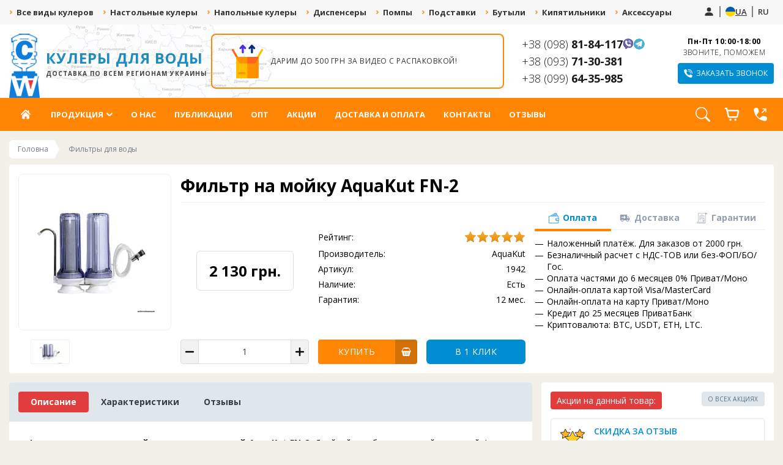

--- FILE ---
content_type: text/html; charset=UTF-8
request_url: https://cooler-water.com.ua/shop/1942/imgs/filtr-na-mojku-aquakut-fn-2
body_size: 50987
content:
<!DOCTYPE html>
<html lang="ru">

<head>
<meta name="uri-translation" content="on" />
 <!-- Ускорить загрузку сайта ucoz -->
 <link rel="dns-prefetch"
 href="//google-analytics.com/">
 <link rel="dns-prefetch"
 href="//www.google-analytics.com/">
 <link rel="dns-prefetch"
 href="//fonts.googleapis.com/">
 <link rel="preconnect"
 href="https://fonts.gstatic.com"
 crossorigin>

 <link rel="preload"
 href="/diox/sc2/jquery.jscrollpane.css"
 as="style"
 onload="this.rel='stylesheet'">
 <link rel="preload"
 href="/diox/css/phone.v1.2.css"
 as="style"
 onload="this.rel='stylesheet'">
 <link rel="preload"
 href="/css/fontawesome/css/all.css"
 as="style"
 onload="this.rel='stylesheet'" />
 <link rel="preload"
 href="/slick/slick-theme.v4.0.css?version=1.07"
 as="style"
 onload="this.rel='stylesheet'" />
 <link rel="preload"
 href="/diox/css/owl.carousel.v1.03.css"
 as="style"
 onload="this.rel='stylesheet'" />

 <link rel="preload"
 as="style"
 href="https://fonts.googleapis.com/css2?family=Open+Sans:ital,wght@0,300;0,400;0,600;0,700;0,800;1,300;1,400;1,600;1,700;1,800&display=swap" />
 <link rel="stylesheet"
 href="https://fonts.googleapis.com/css2?family=Open+Sans:ital,wght@0,300;0,400;0,600;0,700;0,800;1,300;1,400;1,600;1,700;1,800&display=swap"
 media="print"
 onload="this.media='all'" />

 <meta name="viewport"
 content="width=device-width, user-scalable=no, initial-scale=1.0, maximum-scale=1.0, minimum-scale=1.0">
 <meta http-equiv="Content-Type"
 content="text/html; charset=utf-8" />

 <title>
 Фильтр на мойку AquaKut FN-2
 
 </title>
 <meta name="title"
 content="Фильтр на мойку AquaKut FN-2" />
 <meta name="description" content="Фильтр на мойку AquaKut FN-2" />
<meta property="og:image" content="https://cooler-water.com.ua/_sh/19/1942.webp" />

 <link type="text/css"
 rel="StyleSheet"
 href="/diox/style/dstyl.css?version=2.93" />
 <link type="text/css"
 rel="StyleSheet"
 href="/diox/style/ddopstyl.css?version=2.91" />
 <link rel="stylesheet"
 type="text/css"
 href="/slick/slick.css?version=1.07" />
 <link type="text/css"
 rel="StyleSheet"
 href="/shopage/style.css?version=2.91" />
 <link rel="stylesheet"
 href="/shopage/new21/css/shopage21.css">
 
 

 <!-- Google Tag Manager -->
 <script> window.dataLayer = window.dataLayer || [];</script>
 <script src="/gtm_data/gtmTools.js"></script>

 <script>(function (w, d, s, l, i) {
 w[l] = w[l] || []; w[l].push({
 'gtm.start':
 new Date().getTime(), event: 'gtm.js'
 }); var f = d.getElementsByTagName(s)[0],
 j = d.createElement(s), dl = l != 'dataLayer' ? '&l=' + l : ''; j.async = true; j.src =
 'https://www.googletagmanager.com/gtm.js?id=' + i + dl; f.parentNode.insertBefore(j, f);
 })(window, document, 'script', 'dataLayer', 'GTM-T4KDJSQ');</script>
 <!-- End Google Tag Manager -->

 <!-- Facebook Pixel Code -->
 <script src="/gtm_data/FBPixelTools.js"></script>
 <script>
 !function (f, b, e, v, n, t, s) {
 if (f.fbq) return; n = f.fbq = function () {
 n.callMethod ?
 n.callMethod.apply(n, arguments) : n.queue.push(arguments)
 };
 if (!f._fbq) f._fbq = n; n.push = n; n.loaded = !0; n.version = '2.0';
 n.queue = []; t = b.createElement(e); t.async = !0;
 t.src = v; s = b.getElementsByTagName(e)[0];
 s.parentNode.insertBefore(t, s)
 }(window, document, 'script',
 'https://connect.facebook.net/en_US/fbevents.js');
 fbq('init', '2820678081556547');
 fbq('track', 'PageView');
 </script>
 <!-- End Facebook Pixel Code -->


	<link rel="stylesheet" href="/.s/src/base.min.css?v=221008" />
	<link rel="stylesheet" href="/.s/src/layer7.min.css?v=221008" />

	<script src="/.s/src/jquery-1.12.4.min.js"></script>
	
	<script src="/.s/src/uwnd.min.js?v=221008"></script>
	<link rel="stylesheet" href="/.s/src/fancybox5/dist/css/fancybox5.min.css" />
	<link rel="stylesheet" href="/.s/src/social3.css" />
	<script async type="module" src="/.s/src/fancybox5/dist/js/chunks/uFancy-runtime.min.js"></script>
	<script async type="module" src="/.s/src/fancybox5/dist/js/vendors/fancybox5.min.js"></script>
	<script type="module" src="/.s/src/fancybox5/dist/js/uFancy.min.js"></script>
	<script src="/.s/src/shop_utils.js"></script>
	<script>
/* --- UCOZ-JS-DATA --- */
window.uCoz = {"shop_price_separator":" ","shop_price_f":["%01.f",""],"language":"uk","sh_goods":{"1942":{"old_price":"0.00","imgs":["/_sh/19/1942m.webp"],"price":"2130.00"}},"mf":"2cooler-water","ver":1,"layerType":7,"sign":{"3300":"Помилка","210178":"Зауваження","5255":"Помічник","7287":"Перейти на сторінку з фотографією.","3129":"Доступ заборонено. Минув період сесії.","10075":"Обов'язкові для вибору","3238":"Опції","3255":"Зберегти"},"ssid":"561165144545005033204","sh_curr_def":3,"sh_curr":{"3":{"rate":1,"disp":" грн.","default":1,"code":"UAH","name":"Гривны","dpos":0}},"uLightboxType":2,"module":"shop","site":{"id":"2cooler-water","host":"cooler-water.at.ua","domain":"cooler-water.com.ua"},"country":"US"};
/* --- UCOZ-JS-CODE --- */

		function eRateEntry(select, id, a = 65, mod = 'shop', mark = +select.value, path = '', ajax, soc) {
			if (mod == 'shop') { path = `/${ id }/edit`; ajax = 2; }
			( !!select ? confirm(select.selectedOptions[0].textContent.trim() + '?') : true )
			&& _uPostForm('', { type:'POST', url:'/' + mod + path, data:{ a, id, mark, mod, ajax, ...soc } });
		}

		function updateRateControls(id, newRate) {
			let entryItem = self['entryID' + id] || self['comEnt' + id];
			let rateWrapper = entryItem.querySelector('.u-rate-wrapper');
			if (rateWrapper && newRate) rateWrapper.innerHTML = newRate;
			if (entryItem) entryItem.querySelectorAll('.u-rate-btn').forEach(btn => btn.remove())
		}
 function uSocialLogin(t) {
			var params = {"google":{"width":700,"height":600},"facebook":{"height":520,"width":950},"telegram":{"height":0,"width":0}};
			var ref = escape(location.protocol + '//' + ('cooler-water.com.ua' || location.hostname) + location.pathname + ((location.hash ? ( location.search ? location.search + '&' : '?' ) + 'rnd=' + Date.now() + location.hash : ( location.search || '' ))));
			window.open('/'+t+'?ref='+ref,'conwin','width='+params[t].width+',height='+params[t].height+',status=1,resizable=1,left='+parseInt((screen.availWidth/2)-(params[t].width/2))+',top='+parseInt((screen.availHeight/2)-(params[t].height/2)-20)+'screenX='+parseInt((screen.availWidth/2)-(params[t].width/2))+',screenY='+parseInt((screen.availHeight/2)-(params[t].height/2)-20));
			return false;
		}
		function TelegramAuth(user){
			user['a'] = 9; user['m'] = 'telegram';
			_uPostForm('', {type: 'POST', url: '/index/sub', data: user});
		}
$(function() {
		$('#fCode').on('keyup', function(event) {
			try {checkSecure(); } catch(e) {}
		});
	});
	
checkNumber_header = 'Зауваження';
		checkNumber_err = 'Опції<ul>%err_msg%</ul>Обов\'язкові для вибору';
function loginPopupForm(params = {}) { new _uWnd('LF', ' ', -250, -100, { closeonesc:1, resize:1 }, { url:'/index/40' + (params.urlParams ? '?'+params.urlParams : '') }) }
var _gaq = _gaq || [];
		_gaq.push(['_setAccount', 'UA-42279139-1']);
		_gaq.push(['_trackPageview']);
		(function() {
			var ga = document.createElement('script'); ga.type = 'text/javascript'; ga.async = true;
			ga.src = ('https:' == document.location.protocol ? 'https://ssl' : 'http://www') + '.google-analytics.com/ga.js';
			var s = document.getElementsByTagName('script')[0]; s.parentNode.insertBefore(ga, s);
		})();
	
/* --- UCOZ-JS-END --- */
</script>

	<style>.UhideBlock{display:none; }</style><link rel="stylesheet" href="/_st/shop.css" /><script src="/.s/src/shop.js"></script><style>
				@font-face {
					font-family: "FontAwesome";
					font-style: normal;
					font-weight: normal;
					src: url("/.s/src/panel-v2/fonts/fontawesome-webfont.eot?#iefix&v=4.3.0") format("embedded-opentype"), url("/.s/src/panel-v2/fonts/fontawesome-webfont.woff2?v=4.3.0") format("woff2"), url("/.s/src/panel-v2/fonts/fontawesome-webfont.woff?v=4.3.0") format("woff"), url("/.s/src/panel-v2/fonts/fontawesome-webfont.ttf?v=4.3.0") format("truetype"), url("/.s/src/panel-v2/fonts/fontawesome-webfont.svg?v=4.3.0#fontawesomeregular") format("svg");
				}
			</style>
</head>

<body>
<!--render lib-->
<script src="/shopage/render_fn.js"></script>
<!-- end render lib-->
 
 <!-- Facebook Pixel Code (noscript) -->
 <noscript><img height="1"
 width="1"
 style="display:none"
 src="https://www.facebook.com/tr?id=2820678081556547&ev=PageView&noscript=1" /></noscript>
 <!-- End Facebook Pixel Code -->

 <!-- Google Tag Manager (noscript) -->
 <noscript><iframe src="https://www.googletagmanager.com/ns.html?id=GTM-T4KDJSQ"
 height="0"
 width="0"
 style="display:none;visibility:hidden"></iframe></noscript>
 <!-- End Google Tag Manager (noscript) -->

 <!--U1AHEADER1Z--><script>try{uCoz.site.module= "shop"}catch(e){}</script> 
<!--- заглушка для youTube видео ---><script src="/shopage/youTube-loader.min.js"></script><!--- заглушка для youTube видео end --->
<style>

#list_shops {
 width: calc(100% + 0px);
 margin: 10px 0px !important;
 padding: 0px !important;
 display: block;
}

#list_shops .iconcath {
width: calc(25% - 15px);
}

@media only screen and (max-width:419px) {
#list_shops .iconcath {
width: calc(50% - 15px);
}
}
</style>

<!--- Schema разметка для поисковиков --->



<!--- Блок "товар добавлен в корзину --->
<div id="uspeh">
 <div class="uspeh">

 <strong class="textpstr">Товар добавлен в корзину!</strong>

 <div onclick="$('#uspeh').css('display','none');" class="prodpokup">Продолжить покупки</div><a href="/shop/checkout" class="oformpokup">Оформить заказ</a>

 </div>
</div>

 <!--Мобильная шапка-->
 <div class="mobile-header">
 <div class="left-panel">
 <a href="#mail-form-2" class="headcell mobile-header__call ulightbox"><span>Заказать звонок</span></a>
 <a class="messenger-link viber-link" href="viber://chat?number=%2B380988184117"
 aria-label="Написать в вайбер"></a>
 <a class="messenger-link telegram-link" href="tg://resolve?domain=CoolerWaters"
 aria-label="Написать в телеграм"></a>
 </div>
 <div class="right-panel">
 <div class="lang">
 <div class="lang__item">
 
 <style>div#baseLogFormAjx td:not(:empty) { padding: 5px 0; } div#baseLogFormAjx td + td:not(:empty) { padding-left:5px; }</style>
 <a href="javascript:;" rel="nofollow" onclick="loginPopupForm(); return false;" class="user-login-btn"><svg width="18" height="18"><use href="/diox/style/svg_lib.svg#svg_user_icon"></use></svg></a>
 
 </div>
 <div class="lang__item">
 <img src="/img/ua.svg" alt="ua">
 <a href="/uk" class="lang__link" data-google-lang="uk">UA</a>
 </div>
 <div class="lang__item">
<a href="/uk" class="lang__link" data-google-lang="uk">UA</a>
 </div>
 </div>
 </div>
</div>

<style>
 .mobile-header {
 display: none;
 }

 @media (max-width: 768px) {
 .mobile-header {
 display: flex;
 align-items: center;
 justify-content: space-between;
 gap: 5px;
 padding: 15px;
 }

 .mobile-header__call {
 position: static;
 display: inline-flex;
 width: auto;
 padding-inline: 10px;
 font-size: 11px;
 }

 .mobile-header .messenger-link {
 display: block;
 flex: 0 0 18px;
 }

 .left-panel {
 display: flex;
 align-items: center;
 justify-content: flex-start;
 gap: 10px;
 }
 }

 @media (max-width: 360px) {
 .mobile-header .messenger-link {
 display: none;
 }
 }
</style>
<!--"Мобильная шапка-->

<!--- Навигация по категориям магазина в шапке сайта --->
<div id="head">

 <div class="head">

 <div class="dsright">
 
 <div class="lang">
 
 <div class="lang__item">
 
 <style>div#baseLogFormAjx td:not(:empty) { padding: 5px 0; } div#baseLogFormAjx td + td:not(:empty) { padding-left:5px; }</style>
 <a href="javascript:;" rel="nofollow" onclick="loginPopupForm(); return false;" class="user-login-btn"><svg width="18" height="18"><use href="/diox/style/svg_lib.svg#svg_user_icon"></use></svg></a>
 
 </div>
 
 <div class="lang__item">
 <img src="/img/ua.svg" alt="ua">
 <a href="/uk" class="lang__link" data-google-lang="uk">UA</a>
 </div>
 <div class="lang__item">
 <a href="/" class="lang__link" data-google-lang="ru">RU</a>
 </div>
 </div>
 <script src="https://cooler-water.com.ua/js/lang.js?v=1.01" ></script>
 <!--<script src="//translate.google.com/translate_a/element.js?cb=TranslateInit"></script>-->
 
 </div>

 <ul class="bxr-topline-menu"><li>
 <a href="/shop/kulery-dlja-vody" alt="Все виды кулеров" class="bxr-font-color">Все виды кулеров</a>
 </li><li>
 <a href="/shop/kulery-dlja-vody/nastoln_cooler" alt="Настольные кулеры для воды" class="bxr-font-color">Настольные кулеры</a>
 </li><li>
 <a href="/shop/kulery-dlja-vody/napoln_cooler" alt="Напольные кулеры для воды" class="bxr-font-color">Напольные кулеры</a>
 </li><li>
 <a href="/shop/dispenser" alt="Диспенсеры для воды" class="bxr-font-color">Диспенсеры</a>
 </li><li>
 <a href="/shop/pompu-dlya-vodu" alt="Помпы для воды" class="bxr-font-color">Помпы</a>
 </li><li>
 <a href="/shop/aksesyaru/polki-pod-butyli" alt="Подставки под бутыля" class="bxr-font-color">Подставки</a>
 </li><li>
 <a href="/shop/butyli-dlja-vody" alt="Бутыли для воды" class="bxr-font-color">Бутыли</a>
 </li><li>
 <a href="/shop/ehlektrokipjatilniki-dlja-vody-chaerazdatchik" alt="Электрокипятильники" class="bxr-font-color">Кипятильники</a>
 </li><li>
 <a href="/shop/aksesyaru" alt="Аксессуары для бутылей и воды" class="bxr-font-color">Аксессуары</a>
 </li><li>
 <a href="/shop/zapchasti-dlja-kulera" alt="Запчасти для кулера воды и для помпы воды" class="bxr-font-color">Запчасти</a>
 </li><li>
 <a href="/shop/uslugi-dlja-kulerov" alt="Услуги связаны с кулерами для воды" class="bxr-font-color">Услуги</a>
 </li></ul>

 </div>
</div>

<!--- Основная шапка сайта --->
<div id="headinfo">
 <div class="headinfo">

 <!--- Номера телефонов и помощь --->
 <div id="headphone">
<div class="headple">
 <div class="phone-wrapper">
 <a class="hphon" href="tel:+380988184117">+38 (098) <span>81-84-117</span></a>
 <a class="messenger-link viber-link" href="viber://chat?number=%2B380988184117" aria-label="Написать в вайбер"></a>
 <a class="messenger-link telegram-link" href="tg://resolve?domain=CoolerWaters" aria-label="Написать в телеграм"></a>
 </div>
 <div class="phone-wrapper">
 <a class="hphon" href="tel:+380937130381">+38 (093) <span>71-30-381</span></a>
 <!---<a class="messenger-link telegram-link" href="tel:+380937130381" aria-label="Написать в телеграм"></a>--->
 </div>
 <div class="phone-wrapper">
 <a class="hphon" href="tel:+380996435985">+38 (099) <span>64-35-985</span></a>
 <!---<a class="messenger-link telegram-link" href="tel:+380996435985" aria-label="Написать в телеграм"></a>--->
 </div>
</div>

 <div class="headpri">
 <div class="headcelltext"><b>Пн-Пт 10:00-18:00</b> ЗВОНИТЕ, ПОМОЖЕМ</div>
 <a href="#mail-form-2" class="headcell ulightbox"><span>Заказать звонок</span></a>
 </div>
 </div>

 <!--- Блок вызова в формой обратного звонка --->
 <div id="mail-form-2">
 <div style="overflow: hidden;"><h3>Заказать звонок</h3>
				<script>
					function _uploadCheck() {
						var w=_uWnd.all[this.upload_wnd];
						if (!w || w.state.destroyed) return;
						w._myuploadTimer=setTimeout("_uploadProgress('"+this.upload_id+"',"+this.upload_wnd+")",3000);
					}
					function _uploadProgress(upId,widx) {
						if (_uWnd.all[widx]) _uWnd.all[widx]._myuploadTimer=null;
						var o={upload_wnd:widx,upload_id:upId,dataType:'json',type:'GET',timeout:5000,cache:1,success:_uploadTick,error: function(a, b, c) { console.log('Test!', a, '-', b, '-', c); }};
						try {
							_uAjaxRequest("/.uploadstatus?upsession="+upId,o);
						} catch(e) {
							_uploadCheck.call(o,null,'error');
						}
					}
					function _uploadTick(data,st) {
						var w=_uWnd.all[this.upload_wnd];
						if (!w || w.state.destroyed) return;
						if (data.state=='error') {
							if (data.status==413) _uWnd.alert('Сумарний розмір файлів перевищує допустиме значення 15 МБ','',{w:230,h:80,tm:3000});
							else _uWnd.alert('Помилка з\'єднання, спробуйте пізніше ('+data.status+')','',{w:230,h:80,tm:3000});
							w.close();
							sblmb3=0;
							return;
						} else if (data.state=='starting' && w._myuploadStarted) {
							_uWnd.alert('Помилка з\'єднання, спробуйте пізніше','',{w:230,h:80,tm:3000});
							w.close();
							return;
						} else if (data.state=='uploading' || data.state=='done') {
							var cents;
							if (data.state=='done' || data.size==0) {
								w.footer('');
							} else {
								cents=Math.floor(data.received/data.size*1000)/10;
								w.footer('<div style="border:1px solid;position:relative"><div class="myWinTD2" style="width:'+Math.floor(cents)+'%;height:20px"></div><div style="text-align:center;position:absolute;left:0;top:0;width:100%;height:20px;font-size:14px">'+cents+'% ('+Math.floor(data.received/1024)+' Kb)</div></div>');
							}
							w._myuploadStarted=1;
							if (data.state=='done') {
								sblmb3=0;
								return;
							}
						}
						_uploadCheck.call(this);
					}
					var sblmb3=0;

					function fun7oH3x( form, token = {} ) {
						var act='/mail/', upref='1b3Nb1VKpc3', uploadId, wnd;
						try { var tr=checksubmit(); if (!tr){return false;} } catch(e) {}
						if (sblmb3==1) { return false; }
						sblmb3=1;
						window._uploadIdx = window._uploadIdx ? window._uploadIdx+1 : 1;
						uploadId = 'up' + window._uploadIdx + '_' + upref;

						form.action=act+'?upsession='+uploadId;

						wnd = new _uWnd(
							'sendMFe3',
							'Надсилання повідомлення',
							-350,
							-100,
							{
								footerh:25,
								footerc:' ',
								modal:1,
								closeonesc:1,
								resize:0,
								hidefooter:0,
								contentsizeprio:0,
								onbeforeclose:function(){},
								onclose:function(wnd) {
									if (wnd._myuploadTimer) clearTimeout(wnd._myuploadTimer);
									wnd._myuploadTimer=null;
								}
							},
							{ form, data:token }
						);

						wnd._myuploadStarted=0;
						_uploadCheck.call({upload_wnd:wnd.idx,upload_id:uploadId});

						return false
					}

					jQuery(function($) {
						if ($("input[id=policy]").length) {
							$('body').on("submit","form[name=mform]", function() {
								if (!$('input[id=policy]:checked').length) {
									$("input[id=policy]").next().css({"cssText":"color: red !important","text-decoration":"underline"});
									return false;
								} else {
									$("input[id=policy]").next().removeAttr('style');
								}
							});

							$('body').on("change","#policy", function() {
								$("input[id=policy]").next().removeAttr('style');
							});
						}
					});
				</script>
			<form method="post" name="mform" id="mff7oH3x" class="mform-3" enctype="multipart/form-data" onsubmit="return fun7oH3x(this)" data-submitter="fun7oH3x">
				<input type="hidden" name="jkd498" value="1">
				<input type="hidden" name="jkd428" value="1">
				<div class="fd_email">
<input type="text" name="f1" size="30" style="width:90%;display:none;" value="123@mail.ru" maxlength="70">
<input type="text" name="f2" size="30" style="width:100%;display:none;" maxlength="70" value="Обратная связь Cooler-water">
<input type="text" name="f3" size="30" style="width:100%;" placeholder="Ваше имя" maxlength="70">
<input type="text" id="phoness_bc" name="f4" size="30" style="width:100%;" placeholder="Ваш номер" maxlength="70">
<input type="submit" value="Перезвоните мне" style="display:table;margin:0px auto;">
</div>
				<input type="hidden" name="id" value="3" />
				<input type="hidden" name="a" value="1" />
				<input type="hidden" name="o" value="1" />
			</form></div>
 </div>
 

 <!--- Блок инфо при входе --->
 <script>document.addEventListener('DOMContentLoaded', () => { if (!+langObj.getCookie('notify_form_on_start')) { setTimeout(() => { if($.fn.fancybox) { $.fancybox && $.fancybox("#notify_form_on_start"); } if (uFancy) { uFancy.show([{ src: '#notify_form_on_start', type: 'inline' }],{mainClass: "ufancy-container ufancy-container-alerts",on:{close:()=>langObj.setCookie('notify_form_on_start',+document.getElementById('no_show_enter_ntf').checked,{'max-age':172800})}}); } },120000); } });</script>
 <div id="notify_form_on_start" style="display:none; padding:15px; text-align:center;">
 <h3>Информация</h3>
 <p>Запросы на запчасти, ремонты и чистку кулера принимаем на <b> Вайбер/Телеграм: 0988184117</b></p>
 <label>Не показывать больше<input type="checkbox" id="no_show_enter_ntf" checked></label>
 </div>

 
 <div id="openenter" style="display:none;background:#fff;padding:30px;">
 <h3 style="margin:0px 0px 15px 0px;">Форма входа</h3><div id="uidLogForm" class="auth-block" align="center">
				<div id="uidLogButton" class="auth-block-social">
					<div class="login-button-container"><button class="loginButton" onclick="window.open('https://login.uid.me/?site=2cooler-water&d=cooler-water.com.ua&amp;ref='+escape(location.protocol + '//' + ('cooler-water.com.ua' || location.hostname) + location.pathname + ((location.hash ? (location.search ? location.search + '&' : '?') + 'rnd=' + Date.now() + location.hash : (location.search || '' )))),'uidLoginWnd','width=580,height=450,resizable=yes,titlebar=yes')">Увійти через uID</button></div>
					<div class="auth-social-list"><a href="javascript:;" onclick="return TWidgetLogin.auth();" id="tgauth" data-onauth="TelegramAuth(user)" data-social="telegram" class="login-with telegram" title="Увійти через Telegram" rel="nofollow"><i></i></a>  <script src="/.s/src/telegram/auth.js"></script>
				<script>TWidgetLogin.init('widget_login', 1117456974, {"origin":"https:\/\/cooler-water.com.ua","embed":1}, false, "ru");</script><a href="javascript:;" onclick="return uSocialLogin('facebook');" data-social="facebook" class="login-with facebook" title="Увійти через Facebook" rel="nofollow"><i></i></a><a href="javascript:;" onclick="return uSocialLogin('google');" data-social="google" class="login-with google" title="Увійти через Google" rel="nofollow"><i></i></a></div>
					<div class="auth-block-switcher">
						<a href="javascript:;" class="noun" onclick="document.getElementById('uidLogButton').style.display='none';document.getElementById('baseLogForm').style.display='';" title="Використовуйте, якщо вікно авторизації через uID не відкривається">Стара форма входу</a>
					</div>
				</div>
				<div id="baseLogForm" class="auth-block-base" style="display:none">
		<script>
		sendFrm549253 = function( form, data = {} ) {
			var o   = $('#frmLg549253')[0];
			var pos = _uGetOffset(o);
			var o2  = $('#blk549253')[0];
			document.body.insertBefore(o2, document.body.firstChild);
			$(o2).css({top:(pos['top'])+'px',left:(pos['left'])+'px',width:o.offsetWidth+'px',height:o.offsetHeight+'px',display:''}).html('<div align="left" style="padding:5px;"><div class="myWinLoad"></div></div>');
			_uPostForm(form, { type:'POST', url:'/index/sub/', data, error:function() {
				$('#blk549253').html('<div align="left" style="padding:10px;"><div class="myWinLoadSF" title="Неможливо виконати запит, спробуйте пізніше"></div></div>');
				_uWnd.alert('<div class="myWinError">Неможливо виконати запит, спробуйте пізніше</div>', '', {w:250, h:90, tm:3000, pad:'15px'} );
				setTimeout("$('#blk549253').css('display', 'none');", '1500');
			}});
			return false
		}
		
		</script>

		<div id="blk549253" style="border:1px solid #CCCCCC;position:absolute;z-index:82;background:url('/.s/img/fr/g.gif');display:none;"></div>

		<form id="frmLg549253" class="login-form local-auth" action="/index/sub/" method="post" onsubmit="return sendFrm549253(this)" data-submitter="sendFrm549253">
			
			
			<table border="0" cellspacing="1" cellpadding="0" width="100%">
			
			<tr><td class="login-form-label" width="20%" nowrap="nowrap">E-mail:</td>
				<td class="login-form-val" ><input class="loginField" type="text" name="user" value="" size="20" autocomplete="username" style="width:100%;" maxlength="50"/></td></tr>
			<tr><td class="login-form-label">Пароль:</td>
				<td class="login-form-val"><input class="loginField" type="password" name="password" size="20" autocomplete="password" style="width:100%" maxlength="32"/></td></tr>
				
			</table>
			<table border="0" cellspacing="1" cellpadding="0" width="100%">
			<tr><td nowrap>
					<input id="rementry" type="checkbox" name="rem" value="1" checked="checked"/><label for="rementry">запам'ятати</label>
					</td>
				<td style="text-align:end" valign="top"><input class="loginButton" name="sbm" type="submit" value="Вхід"/></td></tr>
			<tr><td class="login-form-links" colspan="2"><div style="text-align:center;"><a href="javascript:;" rel="nofollow" onclick="new _uWnd('Prm','Нагадування пароля',300,130,{ closeonesc:1 },{url:'/index/5'});return false;">Забув пароль</a> | <a href="/register">Реєстрація</a></div></td></tr>
			</table>
			
			<input type="hidden" name="a"    value="2" />
			<input type="hidden" name="ajax" value="1" />
			<input type="hidden" name="rnd"  value="253" />
			
			<div class="social-label">або</div><div class="auth-social-list"><a href="javascript:;" onclick="return TWidgetLogin.auth();" id="tgauth" data-onauth="TelegramAuth(user)" data-social="telegram" class="login-with telegram" title="Увійти через Telegram" rel="nofollow"><i></i></a>  <script src="/.s/src/telegram/auth.js"></script>
				<script>TWidgetLogin.init('widget_login', 1117456974, {"origin":"https:\/\/cooler-water.com.ua","embed":1}, false, "ru");</script><a href="javascript:;" onclick="return uSocialLogin('facebook');" data-social="facebook" class="login-with facebook" title="Увійти через Facebook" rel="nofollow"><i></i></a><a href="javascript:;" onclick="return uSocialLogin('google');" data-social="google" class="login-with google" title="Увійти через Google" rel="nofollow"><i></i></a></div>
		</form></div></div>
 </div>

 <!--- Логотип сайта --->
 <a href="/" class="logohead" alt="Кулеры для воды с доставкой по всем регионам Украины">
 Кулеры для воды
 <span>Доставка по всем регионам Украины</span>
 </a>

 <!--- Блок с каруселью акций в шапке --->
 <div class="akcblock">
 
 <!--- Заглушка загрузчика --->
 <div class="dioxload"></div>
 
 <!--- Таймер обратного отчёта акций 
 <div class="timers">
 <div class="dateMiddles">
 <span class="currentDay"></span>
 <span class="currentHour"></span>
 <span class="currentMinute"></span>
 <span class="currentSecond"></span>
 </div>
 </div>--->
 
 <!--- Блок с каруселью акций --->
 <section class="regularhead">
<div><a href="https://cooler-water.com.ua/darim_do_500_grn_za_video_s_raspakovkoy" class="akcbslid akcbslid127"><span>Дарим до 500 грн за видео с распаковкой!</span></a></div><div><a href="https://cooler-water.com.ua/skidka_do_-20_za_podpisku_na_sotsseti" class="akcbslid akcbslid96"><span>Скидка до -20% за подписку на соц.сети</span></a></div><div><a href="https://cooler-water.com.ua/postoyannym_klientam_skidka" class="akcbslid akcbslid108"><span>Постоянным клиентам скидка</span></a></div><div><a href="https://cooler-water.com.ua/besplatnaya_dostavka_ot_50_000_grn_po_vsey_ukraine" class="akcbslid akcbslid107"><span>Бесплатная доставка от 50 000 грн.  по всей Украине</span></a></div><div><a href="https://cooler-water.com.ua/kupite_kuler_i_poluchite_skidku_do_1000_grn" class="akcbslid akcbslid106"><span>Купите кулер и получите скидку ДО 1000 грн.</span></a></div><div><a href="https://cooler-water.com.ua/sday_staryy_kuler_i_poluchi_skidku_10-20_na_novyy" class="akcbslid akcbslid105"><span>Сдай старый кулер и получи скидку 10-20% на новый</span></a></div><div><a href="https://cooler-water.com.ua/k_kuleram_s_nizhney_zagruzkoy_-_podarok" class="akcbslid akcbslid104"><span>К кулерам с нижней загрузкой - ПОДАРОК</span></a></div><div><a href="https://cooler-water.com.ua/sertifikat_na_chistku_za_pokupku_kulera_dlya_vody" class="akcbslid akcbslid103"><span>Сертификат на чистку за покупку кулера для воды</span></a></div><div><a href="https://cooler-water.com.ua/za_kuler_dlya_vody_-_poluchite_vodu_v_podarok_tara_zalog" class="akcbslid akcbslid102"><span>За кулер для воды - получите воду в подарок (тара залог)</span></a></div><div><a href="https://cooler-water.com.ua/dopolnitelnaya_garantiya_ot_magazina_cooler-water" class="akcbslid akcbslid101"><span>Дополнительная гарантия от магазина Cooler-Water</span></a></div>
 </section>
 </div>
 
 </div>
</div>

<!--- Основное меню сайта --->
<div id="gmenu">
 <div class="gmenu">

 <nav class="h_menu">
 <div class="inner">
 <div class="h_menu_right">

 <!--
 <div class="userrhmenu">
 
 <style>div#baseLogFormAjx td:not(:empty) { padding: 5px 0; } div#baseLogFormAjx td + td:not(:empty) { padding-left:5px; }</style>
 <a href="javascript:;" rel="nofollow" onclick="loginPopupForm(); return false;" class="hmc_ico hmc_user">Кабинет</a>
 
 </div>-->
 <div class="pnkqsearch" title="Поиск по сайту"><a onclick="toggle('#vipad-3');" class="toggle-search-panel"><svg width="24" height="24"><use href="/diox/style/svg_lib.svg#svg_search_icon"></use></svg></a></div>
 <div id="header_cart" class="header-cart"><div id="shop-basket"><!--
<div class="newcarttovno">Вы ещё не выбрали товар!</div><div class="mnewcarttovno">0</div>
-->
<a href="/shop/checkout" class="header-cart-link">
<span class="cart-count-container">
 <svg class="cart-icon" width="28" height="28"><use xlink:href="/.s/t/2301/icons/icons.svg#cart_icon"></use></svg>
 
</span>
</a>

<!-- Численное склонение -->
<script type="text/javascript">
setNum = function(c,n){
 var a,b,i,d;
 a = document.all||document.getElementsByTagName('*');
 for(b=0;b<a.length;b++){if(new RegExp("(^|\\b)"+c+"(\\b|$)").test(a[b].className)){
 i = function(){
 d = parseFloat(a[b].innerHTML);
 if(!d){return n[2]}else
 if(d%1){return n[1]}else
 if(/(11|12|13|14|5|6|7|8|9|0)$/.test(d)){return n[2]}else
 if(/1$/.test(d)){return n[0]}else
 if(/(2|3|4)$/.test(d)){return n[1]}
 };
 a[b].innerHTML=i().replace(/\{N\}/,d||0);
 }}
 }
</script>
<script type="text/javascript">
setNum('newcarttov',['Выбран {N} товар','Выбрано {N} товара','Выбрано {N} товаров']);
</script>
<!-- Конец -->

<style>
 #shop-basket ul { margin:0; padding:0; text-align:left; list-style:none }
 #shop-basket li { margin:0 0 5px 0; padding-left:35px }
 #shop-basket .sb-name { margin-right:18px; }
 #shop-basket .sb-cost { margin-right:18px; color: gray; }
 #shop-basket .sb-func { float:right; cursor:pointer; width:16px; height:16px; margin:0;}
 #shop-basket a.remove { background:url('/.s/img/sh/del.png') no-repeat 3px 0; }
 #shop-basket a.remove:hover { background:url('/.s/img/sh/del.png') no-repeat 3px -16px; }
 #shop-basket .empty { text-align:center; }
 #shop-basket .total {font-weight: bold;}
 #shop-basket .total, #shop-basket .disc { text-align:right; }
 #shop-basket .disc-info { font-style: italic; }
</style>



<script language="Javascript">
 <!--
 var lock_buttons = 0;
 
 function clearBasket(){
 if(lock_buttons) return false; else lock_buttons = 1;
 var el = $('#shop-basket');
 if(el.length){ var g=document.createElement("div"); $(g).addClass('myWinGrid').attr("id",'shop-basket-fade').css({"left":"0","top":"0","position":"absolute","border":"#CCCCCC 1px solid","width":$(el).width()+'px',"height":$(el).height()+'px',"z-index":5}).hide().bind('mousedown',function(e){e.stopPropagation();e.preventDefault();_uWnd.globalmousedown();}).html('<div class="myWinLoad" style="margin:5px;"></div>'); $(el).append(g); $(g).show(); }
 _uPostForm('',{type:'POST',url:'/shop/basket',data:{'mode':'clear'}});
 return false;
 }
 
 function removeBasket(id){
 if(lock_buttons) return false; else lock_buttons = 1;
 $('#basket-item-'+id+' .sb-func').removeClass('remove').addClass('myWinLoadS').attr('title','');
 _uPostForm('',{type:'POST',url:'/shop/basket',data:{'mode':'del', 'id':id}});
 return false;
 }
 

function add2Basket(id, pref){
 if(lock_buttons) return false; else lock_buttons = 1;
 var opt = [], err_msg = '', err_msgs = [], radio_options = {}, el_id = {};
 $('#b'+pref+'-'+id+'-basket').attr('disabled','disabled');
 $('#'+pref+'-'+id+'-basket').removeClass('done').removeClass('err').removeClass('add').addClass('wait').attr('title','');
 $('#'+pref+'-'+id+'-options-selectors').find('select, input').each(function(){
 switch (this.type) {
 case 'radio':
 el_id = this.id.split('-');
 ((typeof (radio_options[el_id[3]]) == 'undefined') && (radio_options[el_id[3]] = { 'val': - 1, 'id': this.id }));
 (this.checked && (radio_options[el_id[3]]['val'] = this.value));
 break;
 case 'checkbox':
 if (this.checked && (this.value !== '')) {
 if(this.value !== ''){
 opt.push(this.id.split('-')[3]+'-'+this.value);
 } else {
 err_msgs.push({'id':this.id.split('-')[3], 'msg':'<li>'+$(this).parent().parent().find('span.opt').html().replace(':', '')+'</li>'});
 }
 }
 break;
 default:
 if (this.value !== '') {
 opt.push(this.id.split('-')[3]+'-'+this.value);
 } else {
 err_msgs.push({'id':this.id.split('-')[3], 'msg':'<li>'+$(this).parent().parent().find('span.opt').html().replace(':', '')+'</li>'});
 }
 }
 });
 for(i in radio_options){
 if(radio_options[i]['val'] != -1){
 opt.push(radio_options[i]['id'].split('-')[3]+'-'+radio_options[i]['val']);
 }else{
 err_msgs.push({'id':radio_options[i]['id'].split('-')[3], 'msg':'<li>'+$('#'+radio_options[i]['id']).parent().parent().parent().find('span.opt').html().replace(':', '')+'</li>'});
 }
 }

 err_msgs.sort(function(a, b){ return ((a['id'] > b['id']) ? 1 : -1); });
 for (var i=0; i<err_msgs.length; i++) { err_msg += err_msgs[i]['msg']; }

 if(err_msg == ''){
 let quantity = $('#q'+pref+'-'+id+'-basket').val() || 1;
 _uPostForm('',{type:'POST',url:'/shop/basket',data:{'mode':'add', 'id':id, 'pref':pref, 'opt':opt.join(':'), 'cnt':quantity}});
 
 remarkingAddToCartEvent(id, pref);
 ecommerceProductAddToCartEvent(id, pref, quantity);
 fbAddToCartEvent(id, pref);
 
 }else{
 lock_buttons = 0;
 shop_alert('<div class="MyWinError">Опции<ul>'+err_msg+'</ul>обязательны для выбора</div>','Замечания','warning',350,100,{tm:8000,align:'left',icon:'/.s/img/icon/warning.png', 'onclose': function(){ $('#b'+pref+'-'+id+'-basket').removeAttr('disabled'); $('#'+pref+'-'+id+'-basket').removeClass('wait').addClass('add'); }});
 }
 return false;
 }
 
function buyNow(id, pref){
 if(lock_buttons) return false; else lock_buttons = 1;
 var opt = [], err_msg = '', err_msgs = [], radio_options = {}, el_id = {};
 $('#b'+pref+'-'+id+'-buynow').attr('disabled', 'disabled');
 $('#'+pref+'-'+id+'-buynow').removeClass('done').removeClass('err').removeClass('now').addClass('wait').attr('title','');
 $('#'+pref+'-'+id+'-options-selectors').find('select, input').each(function(){
 switch (this.type) {
 case 'radio':
 el_id = this.id.split('-');
 ((typeof (radio_options[el_id[3]]) == 'undefined') && (radio_options[el_id[3]] = { 'val': - 1, 'id': this.id }));
 (this.checked && (radio_options[el_id[3]]['val'] = this.value));
 break;
 case 'checkbox':
 if (this.checked && (this.value !== '')) {
 if(this.value !== ''){
 opt.push(this.id.split('-')[3]+'-'+this.value);
 } else {
 err_msgs.push({'id':this.id.split('-')[3], 'msg':'<li>'+$(this).parent().parent().find('span.opt').html().replace(':', '')+'</li>'});
 }
 }
 break;
 default:
 if (this.value !== '') {
 opt.push(this.id.split('-')[3]+'-'+this.value);
 } else {
 err_msgs.push({'id':this.id.split('-')[3], 'msg':'<li>'+$(this).parent().parent().find('span.opt').html().replace(':', '')+'</li>'});
 }
 }
 });
 for(i in radio_options){
 if(radio_options[i]['val'] != -1){
 opt.push(radio_options[i]['id'].split('-')[3]+'-'+radio_options[i]['val']);
 }else{
 err_msgs.push({'id':radio_options[i]['id'].split('-')[3], 'msg':'<li>'+$('#'+radio_options[i]['id']).parent().parent().parent().find('span.opt').html().replace(':', '')+'</li>'});
 }
 }

 err_msgs.sort(function(a, b){ return ((a['id'] > b['id']) ? 1 : -1); });
 for (var i=0; i<err_msgs.length; i++) { err_msg += err_msgs[i]['msg']; }

 let quantity = $('#q'+pref+'-'+id+'-basket').val() || 1;

 if(err_msg == ''){
 _uPostForm('',{type:'POST',url:'/shop/basket',data:{'mode':'add', 'id':id, 'pref':pref, 'opt':opt.join(':'), 'cnt':quantity, 'now':1}});

 remarkingAddToCartEvent(id, pref);
 ecommerceProductAddToCartEvent(id, pref, quantity);
 fbAddToCartEvent(id, pref);

 }else{
 lock_buttons = 0;
 shop_alert('<div class="MyWinError">Опции<ul>'+err_msg+'</ul>обязательны для выбора</div>','Замечания','warning',350,100,{tm:8000,align:'left',icon:'/.s/img/icon/warning.png', 'onclose': function(){ $('#b'+pref+'-'+id+'-buynow').removeAttr('disabled'); $('#'+pref+'-'+id+'-buynow').removeClass('wait').addClass('add'); }});
 }
 return false;
}
 
function getOpt(id, prefix) {
 const baseSelector = `#${prefix}_${id}`;
 const options = [];
 const errors = new Map();
 let errorMessage;
 const setError = (optId) => {
 if (!errors.has(optId)) {
 const name = $(`${baseSelector}-oitem-${optId} .opt`).text()?.trim().replace(':', '');
 errors.set(+optId, `<li>${name}</li>`);
 }
 }

 $(`#${prefix}-${id}-options-selectors`).find('select, input').each(function () {
 const {type, id: optionIdSelector, checked, value, name} = this;
 const [, , , optId] = optionIdSelector.split('-');

 switch (type) {
 case 'radio': {
 const radioValue = $(`input[type="radio"][name=${name}]:checked`).val();

 if (radioValue) {
 options.push(`${optId}-${radioValue}`);
 } else {
 setError(optId);
 }
 break;
 }
 case 'checkbox': {
 if (checked) {
 options.push(`${optId}-${value || 'on'}`);
 }
 break;
 }
 default: {
 if (value !== '') {
 options.push(`${optId}-${value}`);
 } else {
 setError(optId);
 }
 }
 }
 });

 errorMessage = [...errors].sort(([a], [b]) => a > b ? 1 : -1).map(([, val]) => val).join('');

 return errorMessage === '' ? options.join(':') : '';
}
 
function addSetToBasket(id, pref, seconds, isSecondProduct = false) {
 if (lock_buttons) return false; else lock_buttons = 1;

 const arr = seconds;
 const cntEl = document.querySelector(`#qid-${id}-basket`);
 const cnt = isSecondProduct ? 1 : cntEl && cntEl.value || 1;
 const opt = !isSecondProduct ? getOpt(id, pref) : ''; 

 _uPostForm(
 '', {
 type: 'POST',
 url: '/shop/basket',
 data: {
 'mode': 'add',
 'id': id,
 'pref': pref,
 'cnt':cnt,
 ...(opt && { opt })
 },
 success: function () {
 lock_buttons = 0;

 if (seconds.length) {
 const {id: sId, pref: sPref} = arr.shift();
 addSetToBasket(sId, sPref, arr, true);
 } else {
 location.href = '/shop/checkout';
 }
 }
 }
 );
}
 function updateSets(mainId) {
 const id = document.querySelector('#set_second_product').dataset.secondId;
 const curr = getCookie(uCoz.mf + 'uShopCu') ? getCookie(uCoz.mf + 'uShopCu') : uCoz.sh_curr_def;

 document.querySelector('#buy_set_btn').dataset.secondId = id;

 const hasOpt = getOpt(mainId,'id'); 
 const cnt = hasOpt ? 1 : document.querySelector(`#qid-${mainId}-basket`).value;
 const price = getOpt(mainId,'id') ? parseFloat(document.querySelector(`.id-good-${mainId}-price`).textContent.replace(/[^\d,]/g, "").replace(",", ".")) : uCoz.sh_goods[mainId].price;

 document.querySelector('#set_price').innerHTML = formatPrice(((price) * cnt) + uCoz.sh_goods[id].price, uCoz.sh_curr[curr]);
 }
 
//CATALOG BUNDLES
function handleBundlePurchase(el, buyOnlyMainProduct = false) {
 el.classList.add('wait');
 const {productId, bundleItems} = window.coolerBundles;

 if (buyOnlyMainProduct) {
 buyNow(productId, 'id');
 } else {
 addSetToBasket(productId, 'id', bundleItems);
 }
}

function updateSetsFromCatalog(productId) {
 const originBundleCard = document.querySelector(`#bundle_item_${productId}_tpl`).content.querySelector(`#bundle_card_${productId}`);
 const modalEl = document.querySelector('#buy_set');

 //bundles build
 const bundleItems = [];
 modalEl.querySelectorAll('.js-bundle-item').forEach(el => {
 const bundleId = el.dataset.secondId;
 const price = uCoz.sh_goods[bundleId].price;

 if (bundleId && price) {
 bundleItems.push({
 id: bundleId,
 pref: 'inf13',
 price,
 });
 }
 });
 window.coolerBundles = {
 ...window.coolerBundles,
 productId,
 bundleItems,
 };

 //bundle total price
 const priceTotalEl = document.querySelector('#set_price');
 const currencyFormat = uCoz.sh_curr[getCookie(uCoz.mf + 'uShopCu') ? getCookie(uCoz.mf + 'uShopCu') : uCoz.sh_curr_def];
 let priceTotal = +uCoz.sh_goods[productId].price;
 bundleItems.forEach(({price}) => priceTotal += +price);

 //final update modal data
 priceTotalEl.innerHTML = formatPrice(priceTotal, currencyFormat);
 modalEl.querySelectorAll('.js-bundle-card-wrapper').forEach(wrapper => {
 wrapper.innerHTML = '';
 wrapper.prepend(originBundleCard.cloneNode(true));
 });
}
 //-->
</script></div></div>
 <div class="userrhmenu">
 <a href="#phone_info_ubox" class="phone-block-button ulightbox" arial-label="Открыть блок с телефонами" title="Контактные телефоны"><svg width="24" height="24"><use href="/diox/style/svg_lib.svg#svg_phone_icon"></use></svg></a>
 </div>
 
 </div>
 <ul class="pnkqs"><li class="pnkq" id="dmobv">
 <a href="/" class="hmc_ico hmc_home">Главная</a>
 </li><li class="pnkq uWithSubmenu" id="dmobn">
 <a onclick="toggle('#vipad-2');"><i class="fas fa-bars"></i></a>
 </li><li class="pnkq uWithSubmenu">
 <a onclick="toggle('#vipad-1');$('.slick-active').click();" class="productlist">Продукция</a>
 </li><li class="pnkq" id="dmobv">
 <a href="/index/0-6">О нас</a>
 </li><li class="pnkq" id="dmobv">
 <a href="/publications">Публикации</a>
 </li><li class="pnkq" id="dmobv">
 <a href="/index/opt/0-19">Опт</a>
 </li><li class="pnkq" id="dmobv">
 <a href="/aktsii_skidki_bonusy">Акции</a>
 </li><li class="pnkq" id="dmobv">
 <a href="/index/dostavka_i_oplata/0-9">Доставка и оплата</a>
 </li><li class="pnkq" id="dmobv">
 <a href="/index/0-5">Контакты</a>
 </li><li class="pnkq" id="dmobv">
 <a href="/otzyvy">Отзывы</a>
 </li>
 <!--- Выпадающий блок с телефонами --->
 <div style="display:none;" id="phone_info_ubox" class="mobile-phone-wrapper">
 <h3 class="phone-title">Контактные телефоны</h3>
 <div class="phone-list">
 
 <div class="phone-wrapper">
 <a class="hphon" href="tel:+380988184117">+38 (098) <span>81-84-117</span></a>
 <a class="messenger-link viber-link" href="viber://chat?number=%2B380988184117" aria-label="Написать в вайбер"></a>
 <a class="messenger-link telegram-link" href="tg://resolve?domain=CoolerWaters" aria-label="Написать в телеграм"></a>
 </div>
 <div class="phone-wrapper">
 <a class="hphon" href="tel:+380937130381">+38 (093) <span>71-30-381</span></a>
 </div>
 <div class="phone-wrapper">
 <a class="hphon" href="tel:+380996435985">+38 (099) <span>64-35-985</span></a>
 </div>
 </div>
 <div class="back-call">
 <div class="headcelltext"><b>Пн-Пт 10:00-16:00</b> ЗВОНИТЕ, ПОМОЖЕМ</div>
 <a href="#mail-form-2" class="headcell ulightbox"><span>Заказать звонок</span></a>
 </div>
</div>

 <!--- Выпадающий блок с категориями --->
 <div id="vipad-1" class="menusdop">
 <div class="product">

 <div class="dioxload"></div>

 <div class="blcathead">
 <section class="regularsq slider">

 <div><a href="/shop/kulery-dlja-vody" alt="Все кулеры для воды" class="dcatulli imgcatna0"><span>Все виды кулеров</span></a></div>

 <div><a href="/shop/kulery-dlja-vody/nastoln_cooler" alt="Настольные кулеры для воды" class="dcatulli imgcatna1"><span>Настольные кулеры</span></a></div>

 <div><a href="/shop/kulery-dlja-vody/napoln_cooler" alt="Напольные кулеры для воды" class="dcatulli imgcatna2"><span>Напольные кулеры</span></a></div>

 <div><a href="/shop/dispenser" alt="Диспенсеры для воды" class="dcatulli imgcatna5"><span>Диспенсеры</span></a></div>

 <div><a href="/shop/ehlektrokipjatilniki-dlja-vody-chaerazdatchik" alt="Электрокипятильники" class="dcatulli imgcatna3"><span>Электро кипятиль.</span></a></div>

 <div><a href="/shop/pompu-dlya-vodu" alt="Помпы для воды" class="dcatulli imgcatna6"><span>Помпы</span></a></div>

 <div><a href="/shop/purifajery" alt="Пурифайеры для воды" class="dcatulli imgcatna12"><span>Пурифайеры</span></a></div>

 <div><a href="/shop/aksesyaru/polki-pod-butyli" alt="Подставки для воды" class="dcatulli imgcatna7"><span>Подставки</span></a></div>

 <div><a href="/shop/butyli-dlja-vody" alt="Бутыли для воды" class="dcatulli imgcatna8"><span>Бутыли</span></a></div>

 <div><a href="/shop/aksesyaru" alt="Аксессуары для бутылей и воды" class="dcatulli imgcatna4"><span>Аксессуары</span></a></div>

 <div><a href="/shop/zapchasti-dlja-kulera" alt="Запчасти для кулера воды и для помпы воды" class="dcatulli imgcatna9"><span>Запчасти</span></a></div>

 <div><a href="/shop/uslugi-dlja-kulerov" alt="Услуги связаны с кулерами для воды" class="dcatulli imgcatna10"><span>Услуги</span></a></div>
 
 <div><a href="/shop/kulery-dlja-vody-b-u" alt="Б.у кулеры" class="dcatulli imgcatna2"><span>Б.у кулеры</span></a></div>
 <div><a href="/shop/kulery-dlja-vody-ucenka" alt="Кулеры Уценка" class="dcatulli imgcatna2"><span>Кулеры Уценка</span></a></div>
 </section>
 </div>

 </div>
 </div>

 <!--- Мобильный выпад навигации --->
 <div id="vipad-2" class="menusdop">
 <div class="product navpowfon">
 <div class="dcating">

 <div class="listmend">

 <span class="listitd"><i class="fas fa-bars"></i>Навигация по сайту</span>

 <ul>

 <li><a class="catref" href="/">Главная</a></li>

 <li><a class="catref" href="/index/0-6">О компании</a></li>

 <li><a class="catref" href="/publications">Публикации</a></li>

 <li><a class="catref" href="/index/opt/0-19">Оптовикам</a></li>

 <li><a class="catref" href="/aktsii_skidki_bonusy">Скидки и акции</a></li>

 <li><a class="catref" href="/index/dostavka_i_oplata/0-9">Доставка и оплата</a></li>

 <li><a class="catref" href="/index/0-5">Наши контакты</a></li>

 <li><a class="catref" href="/otzyvy">Отзывы о нас</a></li>

 </ul>

 </div>

 </div>
 </div>
 </div>

 <!--- Выпадающий блок с поиском --->
 <div id=
"vipad-3" class="menusdop">
 <div class="searchmenu">
 <div class="h_search_over" id="hide_search">
 <div class="h_search">

 <form method="post" action="/shop/search">

 <fieldset>
 <input name="sfSbm" class="submit h_submit" src="/diox/img/search.png" type="image">
 
 <input name="query" class="text queryField h_query" style="margin-bottom: 25px;" placeholder="Поиск по магазину" type="text">
 
 </fieldset>
<input value="14" name="a" type="hidden">

 </form>

 <!--- Подсказки при поиске --->
 <div id="search-resultss" style="z-index:999;"></div>
 <style>
 @import url('/css/search_tips_pro.css?version=1.34');
 </style>
 <script defer src="/.s/src/jquery-ui/jquery-ui.min.js?version=1.35"></script>
 <script defer src="/js/search_tips_pro.js?version=1.35"></script>

 </div>
 </div>
 </div>
 </div>
 </ul>
 </div>
 </nav>
 </div>
</div>




<!--- Выпадающий блок форма входа --->
<div class="dioxphu">
 <div class="dioxblack closephone"></div>
 <div class="dioxphone">
 <div class="bloknpos">
 <div id="dioxclose" class="fas fa-times closephone"></div>
 <center><strong>Форма входа</strong></center>
 <hr>
 <div id="uidLogForm" class="auth-block" align="center">
				<div id="uidLogButton" class="auth-block-social">
					<div class="login-button-container"><button class="loginButton" onclick="window.open('https://login.uid.me/?site=2cooler-water&d=cooler-water.com.ua&amp;ref='+escape(location.protocol + '//' + ('cooler-water.com.ua' || location.hostname) + location.pathname + ((location.hash ? (location.search ? location.search + '&' : '?') + 'rnd=' + Date.now() + location.hash : (location.search || '' )))),'uidLoginWnd','width=580,height=450,resizable=yes,titlebar=yes')">Увійти через uID</button></div>
					<div class="auth-social-list"><a href="javascript:;" onclick="return TWidgetLogin.auth();" id="tgauth" data-onauth="TelegramAuth(user)" data-social="telegram" class="login-with telegram" title="Увійти через Telegram" rel="nofollow"><i></i></a>  <script src="/.s/src/telegram/auth.js"></script>
				<script>TWidgetLogin.init('widget_login', 1117456974, {"origin":"https:\/\/cooler-water.com.ua","embed":1}, false, "ru");</script><a href="javascript:;" onclick="return uSocialLogin('facebook');" data-social="facebook" class="login-with facebook" title="Увійти через Facebook" rel="nofollow"><i></i></a><a href="javascript:;" onclick="return uSocialLogin('google');" data-social="google" class="login-with google" title="Увійти через Google" rel="nofollow"><i></i></a></div>
					<div class="auth-block-switcher">
						<a href="javascript:;" class="noun" onclick="document.getElementById('uidLogButton').style.display='none';document.getElementById('baseLogForm').style.display='';" title="Використовуйте, якщо вікно авторизації через uID не відкривається">Стара форма входу</a>
					</div>
				</div>
				<div id="baseLogForm" class="auth-block-base" style="display:none">
		<script>
		sendFrm549253 = function( form, data = {} ) {
			var o   = $('#frmLg549253')[0];
			var pos = _uGetOffset(o);
			var o2  = $('#blk549253')[0];
			document.body.insertBefore(o2, document.body.firstChild);
			$(o2).css({top:(pos['top'])+'px',left:(pos['left'])+'px',width:o.offsetWidth+'px',height:o.offsetHeight+'px',display:''}).html('<div align="left" style="padding:5px;"><div class="myWinLoad"></div></div>');
			_uPostForm(form, { type:'POST', url:'/index/sub/', data, error:function() {
				$('#blk549253').html('<div align="left" style="padding:10px;"><div class="myWinLoadSF" title="Неможливо виконати запит, спробуйте пізніше"></div></div>');
				_uWnd.alert('<div class="myWinError">Неможливо виконати запит, спробуйте пізніше</div>', '', {w:250, h:90, tm:3000, pad:'15px'} );
				setTimeout("$('#blk549253').css('display', 'none');", '1500');
			}});
			return false
		}
		
		</script>

		<div id="blk549253" style="border:1px solid #CCCCCC;position:absolute;z-index:82;background:url('/.s/img/fr/g.gif');display:none;"></div>

		<form id="frmLg549253" class="login-form local-auth" action="/index/sub/" method="post" onsubmit="return sendFrm549253(this)" data-submitter="sendFrm549253">
			
			
			<table border="0" cellspacing="1" cellpadding="0" width="100%">
			
			<tr><td class="login-form-label" width="20%" nowrap="nowrap">E-mail:</td>
				<td class="login-form-val" ><input class="loginField" type="text" name="user" value="" size="20" autocomplete="username" style="width:100%;" maxlength="50"/></td></tr>
			<tr><td class="login-form-label">Пароль:</td>
				<td class="login-form-val"><input class="loginField" type="password" name="password" size="20" autocomplete="password" style="width:100%" maxlength="32"/></td></tr>
				
			</table>
			<table border="0" cellspacing="1" cellpadding="0" width="100%">
			<tr><td nowrap>
					<input id="rementry" type="checkbox" name="rem" value="1" checked="checked"/><label for="rementry">запам'ятати</label>
					</td>
				<td style="text-align:end" valign="top"><input class="loginButton" name="sbm" type="submit" value="Вхід"/></td></tr>
			<tr><td class="login-form-links" colspan="2"><div style="text-align:center;"><a href="javascript:;" rel="nofollow" onclick="new _uWnd('Prm','Нагадування пароля',300,130,{ closeonesc:1 },{url:'/index/5'});return false;">Забув пароль</a> | <a href="/register">Реєстрація</a></div></td></tr>
			</table>
			
			<input type="hidden" name="a"    value="2" />
			<input type="hidden" name="ajax" value="1" />
			<input type="hidden" name="rnd"  value="253" />
			
			<div class="social-label">або</div><div class="auth-social-list"><a href="javascript:;" onclick="return TWidgetLogin.auth();" id="tgauth" data-onauth="TelegramAuth(user)" data-social="telegram" class="login-with telegram" title="Увійти через Telegram" rel="nofollow"><i></i></a>  <script src="/.s/src/telegram/auth.js"></script>
				<script>TWidgetLogin.init('widget_login', 1117456974, {"origin":"https:\/\/cooler-water.com.ua","embed":1}, false, "ru");</script><a href="javascript:;" onclick="return uSocialLogin('facebook');" data-social="facebook" class="login-with facebook" title="Увійти через Facebook" rel="nofollow"><i></i></a><a href="javascript:;" onclick="return uSocialLogin('google');" data-social="google" class="login-with google" title="Увійти через Google" rel="nofollow"><i></i></a></div>
		</form></div></div>
 </div>
 </div>
</div>


<!--- Выпадающий блок заказать в 1 клик --->
<div id="zakazcls" style="display:none;">
<div class="bloknpos">
 <img src="/_sh/19/1942.webp" style="max-width:100%;max-height:100px;margin:0px auto 10px auto;display:table;border-radius: 6px;border: 1px solid #f1f0f0;">
 <p style="text-align:center;">Купить <strong>Фильтр на мойку AquaKut FN-2</strong> в 1 клик</p>
 
				<script>
					function _uploadCheck() {
						var w=_uWnd.all[this.upload_wnd];
						if (!w || w.state.destroyed) return;
						w._myuploadTimer=setTimeout("_uploadProgress('"+this.upload_id+"',"+this.upload_wnd+")",3000);
					}
					function _uploadProgress(upId,widx) {
						if (_uWnd.all[widx]) _uWnd.all[widx]._myuploadTimer=null;
						var o={upload_wnd:widx,upload_id:upId,dataType:'json',type:'GET',timeout:5000,cache:1,success:_uploadTick,error: function(a, b, c) { console.log('Test!', a, '-', b, '-', c); }};
						try {
							_uAjaxRequest("/.uploadstatus?upsession="+upId,o);
						} catch(e) {
							_uploadCheck.call(o,null,'error');
						}
					}
					function _uploadTick(data,st) {
						var w=_uWnd.all[this.upload_wnd];
						if (!w || w.state.destroyed) return;
						if (data.state=='error') {
							if (data.status==413) _uWnd.alert('Сумарний розмір файлів перевищує допустиме значення 15 МБ','',{w:230,h:80,tm:3000});
							else _uWnd.alert('Помилка з\'єднання, спробуйте пізніше ('+data.status+')','',{w:230,h:80,tm:3000});
							w.close();
							sblmb6=0;
							return;
						} else if (data.state=='starting' && w._myuploadStarted) {
							_uWnd.alert('Помилка з\'єднання, спробуйте пізніше','',{w:230,h:80,tm:3000});
							w.close();
							return;
						} else if (data.state=='uploading' || data.state=='done') {
							var cents;
							if (data.state=='done' || data.size==0) {
								w.footer('');
							} else {
								cents=Math.floor(data.received/data.size*1000)/10;
								w.footer('<div style="border:1px solid;position:relative"><div class="myWinTD2" style="width:'+Math.floor(cents)+'%;height:20px"></div><div style="text-align:center;position:absolute;left:0;top:0;width:100%;height:20px;font-size:14px">'+cents+'% ('+Math.floor(data.received/1024)+' Kb)</div></div>');
							}
							w._myuploadStarted=1;
							if (data.state=='done') {
								sblmb6=0;
								return;
							}
						}
						_uploadCheck.call(this);
					}
					var sblmb6=0;

					function funWVDk0( form, token = {} ) {
						var act='/mail/', upref='1c3Nb1VKpc3', uploadId, wnd;
						try { var tr=checksubmit(); if (!tr){return false;} } catch(e) {}
						if (sblmb6==1) { return false; }
						sblmb6=1;
						window._uploadIdx = window._uploadIdx ? window._uploadIdx+1 : 1;
						uploadId = 'up' + window._uploadIdx + '_' + upref;

						form.action=act+'?upsession='+uploadId;

						wnd = new _uWnd(
							'sendMFe6',
							'Надсилання повідомлення',
							-350,
							-100,
							{
								footerh:25,
								footerc:' ',
								modal:1,
								closeonesc:1,
								resize:0,
								hidefooter:0,
								contentsizeprio:0,
								onbeforeclose:function(){},
								onclose:function(wnd) {
									if (wnd._myuploadTimer) clearTimeout(wnd._myuploadTimer);
									wnd._myuploadTimer=null;
								}
							},
							{ form, data:token }
						);

						wnd._myuploadStarted=0;
						_uploadCheck.call({upload_wnd:wnd.idx,upload_id:uploadId});

						return false
					}

					jQuery(function($) {
						if ($("input[id=policy]").length) {
							$('body').on("submit","form[name=mform]", function() {
								if (!$('input[id=policy]:checked').length) {
									$("input[id=policy]").next().css({"cssText":"color: red !important","text-decoration":"underline"});
									return false;
								} else {
									$("input[id=policy]").next().removeAttr('style');
								}
							});

							$('body').on("change","#policy", function() {
								$("input[id=policy]").next().removeAttr('style');
							});
						}
					});
				</script>
			<form method="post" name="mform" id="mffWVDk0" class="mform-6" enctype="multipart/form-data" onsubmit="return funWVDk0(this)" data-submitter="funWVDk0">
				<input type="hidden" name="jkd498" value="1">
				<input type="hidden" name="jkd428" value="1">
				<div class="fd_email">
<input type="text" name="f1" size="30" style="width:90%;display:none;" value="123@mail.ru" maxlength="70">
<input type="text" name="f2" size="30" style="width:100%;display:none;" maxlength="70" value="Заказ в 1 клик с cooler-water.com.ua">
<input type="text" name="f3" size="30" id="urlzakazcl" style="width:100%;display:none;" maxlength="170">

<input type="text" id="phoness" name="f4" size="30" style="width:100%;text-align: center;" placeholder="Ваш номер" maxlength="70">

<input type="submit" class="closformzakcl" value="Заказать товар" style="display:table;margin:5px auto;">
</div>
				<input type="hidden" name="id" value="6" />
				<input type="hidden" name="a" value="1" />
				<input type="hidden" name="o" value="1" />
			</form>
</div>
</div>

<!--- Информация для кнопки в 1 клик --->
<span style="display:none" id="urlzak">//cooler-water.com.ua/shop/1942/imgs/filtr-na-mojku-aquakut-fn-2</span>

<script>
 var urlzak = $('#urlzak').html();
 $('#urlzakazcl').val(urlzak);
</script><!--/U1AHEADER1Z-->

 <div id="dcontent">
 <div class="weblinks">
 
 <span itemscope itemtype="https://schema.org/BreadcrumbList"><span itemscope itemprop="itemListElement" itemtype="https://schema.org/ListItem">
					<a itemprop="item" href="https://cooler-water.com.ua/">
						<span itemprop="name">Головна</span>
					</a>
					<meta itemprop="position" content="1">
				</span><span itemscope itemprop="itemListElement" itemtype="https://schema.org/ListItem">
						<a itemprop="item" class="current" href="https://cooler-water.com.ua/shop/filtry-dlja-vody">
							<span itemprop="name">Фильтры для воды</span>
						</a>
						<meta itemprop="position" content="2">
					</span></span>
 </div>

 <div id="polomtov" data-product-id="1942">
 <div class="product-image-wrapper">
 <script>
//['original_img_url','org_width','org_height','resized_img_url','res_width','res_height','img_alt','img_title']
var allEntImgs1942=[["/_sh/19/1942.webp",0,0,"/_sh/19/1942m.webp",200,200,null,null,null,"Фильтр на мойку AquaKut FN-2","Фильтр на мойку AquaKut FN-2"]]</script>
 <a href="javascript://"
 class="prevphot image-icon-wrapper">
 <img alt=""
 src="/_sh/19/1942m.webp"
 class="gphoto"
 id="ipreview"
 style="min-height: 248px;"
 onclick="_bldCont1(1942, this.getAttribute('idx'));"
 title="Кликните для увеличения изображения">
 
 
 
 
  
 
 
 
 
 </a>

 <div class="carustov"
 style="max-height: 40px; overflow: hidden;">
 
 <div class="list-item">
 <div class="polsmallimgb"><img alt="Фильтр на мойку AquaKut FN-2"
 src="/_sh/19/1942s.webp"
 class="small gphoto"
 onclick="var el=getElementById('ipreview'); el.src='/_sh/19/1942m.webp'; el.setAttribute('idx',0);">
 </div>
 </div>
 
 
 
 
 
 
 
 
 
 
 
 
 
 
 
 
 
 
 
 
 </div>
 </div>


 <div class="blockinftov">
 <h1>Фильтр на мойку AquaKut FN-2
 
 </h1>
 <div class="bit_table">
 <div class="polompric">
 <div class="newprices">
 <span class="id-good-1942-price">2 130 грн.</span>
 
 </div>
 </div>
 <div class="polompiahar">

 <style>
 #uCurStarRating$ ID$ {
 width: < ? $ RATING $ *10 *2 ? >% !important;
 }
 </style>
 <div class="iaharakt"><span class="ratstar">
 
		<style type="text/css">
			.u-star-rating-20 { list-style:none; margin:0px; padding:0px; width:100px; height:20px; position:relative; background: url('/diox/img/20.png') top left repeat-x }
			.u-star-rating-20 li{ padding:0px; margin:0px; float:left }
			.u-star-rating-20 li a { display:block;width:20px;height: 20px;line-height:20px;text-decoration:none;text-indent:-9000px;z-index:20;position:absolute;padding: 0px;overflow:hidden }
			.u-star-rating-20 li a:hover { background: url('/diox/img/20.png') left center;z-index:2;left:0px;border:none }
			.u-star-rating-20 a.u-one-star { left:0px }
			.u-star-rating-20 a.u-one-star:hover { width:20px }
			.u-star-rating-20 a.u-two-stars { left:20px }
			.u-star-rating-20 a.u-two-stars:hover { width:40px }
			.u-star-rating-20 a.u-three-stars { left:40px }
			.u-star-rating-20 a.u-three-stars:hover { width:60px }
			.u-star-rating-20 a.u-four-stars { left:60px }
			.u-star-rating-20 a.u-four-stars:hover { width:80px }
			.u-star-rating-20 a.u-five-stars { left:80px }
			.u-star-rating-20 a.u-five-stars:hover { width:100px }
			.u-star-rating-20 li.u-current-rating { top:0 !important; left:0 !important;margin:0 !important;padding:0 !important;outline:none;background: url('/diox/img/20.png') left bottom;position: absolute;height:20px !important;line-height:20px !important;display:block;text-indent:-9000px;z-index:1 }
		</style><script>
			var usrarids = {};
			function ustarrating(id, mark) {
				if (!usrarids[id]) {
					usrarids[id] = 1;
					$(".u-star-li-"+id).hide();
					_uPostForm('', { type:'POST', url:`/shop/${ id }/edit`, data:{ a:65, id, mark, mod:'shop', ajax:'2' } })
				}
			}
		</script><ul id="uStarRating1942" class="uStarRating1942 u-star-rating-20" title="Рейтинг: 5.0/2">
			<li id="uCurStarRating1942" class="u-current-rating uCurStarRating1942" style="width:100%;"></li><li class="u-star-li-1942"><a href="javascript:;" onclick="ustarrating('1942', 1)" class="u-one-star">1</a></li>
				<li class="u-star-li-1942"><a href="javascript:;" onclick="ustarrating('1942', 2)" class="u-two-stars">2</a></li>
				<li class="u-star-li-1942"><a href="javascript:;" onclick="ustarrating('1942', 3)" class="u-three-stars">3</a></li>
				<li class="u-star-li-1942"><a href="javascript:;" onclick="ustarrating('1942', 4)" class="u-four-stars">4</a></li>
				<li class="u-star-li-1942"><a href="javascript:;" onclick="ustarrating('1942', 5)" class="u-five-stars">5</a></li></ul>
 </span><b class="iratstar">Рейтинг:</b></div>
 
 <div class="iaharakt"><span>AquaKut</span><b>Производитель:</b></div>
 
 
 <div class="iaharakt iaharakt-important"><span>1942</span><b>Артикул:</b></div>
 
 
 <div class="iaharakt ">
 <span>Есть</span><b>Наличие:</b>
 </div>
 
 
 <div class="iaharakt"><span>12 мес.</span><b>Гарантия:</b></div>
 
 
  
 
 </div>

  
 
 <div class="oformlen ">
 <div class="pbtitem">
 <div class="number1942"
 class="numberint">
 <span class="minus1942"
 data-counter="down"></span>
 <input type="text" id="qid-1942-basket" value="1" size="3" onfocus="this.select()" oninput="return checkNumber(this, event, '1');"><input type="button" id="bid-1942-basket" onclick="add2Basket('1942','id');" value="У кошик">
 <span class="plus1942"
 data-counter="up"></span>
 </div>
 </div>
 <div class="pbtitem">
 
 
 <a href="javascript://" class="more cart vidtovby numberintw" onclick="buyNow('1942','id');" value="Купить">Купить</a>
 
 
<a href="javascript://"
 onclick="add2Basket('1942','id');$('#uspeh').css('display','block');"
 class="vidtovbasket"></a>
 
 </div>

 
 
 <div class="pbtitem">
 <a href="#zakazcls"
 class="zakazcl ulightbox">В 1 клик</a>
 </div>
 
 </div>
 </div>
 <div class="product-info-wrapper">
 <div class="product-service-tabs">
 <input type="radio"
 id="product_service_tab1"
 name="tab-control"
 checked="">
 <input type="radio"
 id="product_service_tab2"
 name="tab-control">

 <input type="radio"
 id="product_service_tab3"
 name="tab-control">
 <ul>
 <li title="Способы оплаты">
 <label for="product_service_tab1"
 role="button">
 <svg version="1.1"
 id="Layer_1"
 xmlns="http://www.w3.org/2000/svg"
 xmlns:xlink="http://www.w3.org/1999/xlink"
 x="0px"
 y="0px"
 viewBox="0 0 469.341 469.341"
 style="enable-background:new 0 0 469.341 469.341;"
 xml:space="preserve">
 <g>
 <g>
 <g>
 <path d="M448.004,236.639v-65.965c0-22.368-17.35-40.559-39.271-42.323l-61.26-107c-5.677-9.896-14.844-16.969-25.813-19.906
 c-10.917-2.917-22.333-1.385-32.104,4.302L79.553,128.007H42.67c-23.531,0-42.667,19.135-42.667,42.667v256
 c0,23.531,19.135,42.667,42.667,42.667h362.667c23.531,0,42.667-19.135,42.667-42.667v-65.965
 c12.389-4.418,21.333-16.147,21.333-30.035v-64C469.337,252.786,460.393,241.057,448.004,236.639z M383.944,128.007h-92.971
 l69.729-40.596L383.944,128.007z M350.103,68.898l-101.529,59.109h-42.113l133.112-77.5L350.103,68.898z M300.295,24.184
 c4.823-2.823,10.458-3.573,15.844-2.135c5.448,1.458,9.99,4.979,12.813,9.906l0.022,0.039l-164.91,96.013h-42.111L300.295,24.184
 z M426.67,426.674c0,11.76-9.573,21.333-21.333,21.333H42.67c-11.76,0-21.333-9.573-21.333-21.333v-256
 c0-11.76,9.573-21.333,21.333-21.333h362.667c11.76,0,21.333,9.573,21.333,21.333v64h-64c-35.292,0-64,28.708-64,64
 c0,35.292,28.708,64,64,64h64V426.674z M448.004,330.674c0,5.885-4.781,10.667-10.667,10.667H362.67
 c-23.531,0-42.667-19.135-42.667-42.667c0-23.531,19.135-42.667,42.667-42.667h74.667c5.885,0,10.667,4.781,10.667,10.667
 V330.674z"></path>
 <path d="M362.67,277.341c-11.76,0-21.333,9.573-21.333,21.333c0,11.76,9.573,21.333,21.333,21.333
 c11.76,0,21.333-9.573,21.333-21.333C384.004,286.914,374.431,277.341,362.67,277.341z"></path>
 </g>
 </g>
 </g>

 </svg><br>
 <span>Оплата</span>
 </label>
 </li>
 <li title="Доставка">
 <label for="product_service_tab2"
 role="button">
 <svg viewBox="0 0 24 24">
 <path
 d="M3,4A2,2 0 0,0 1,6V17H3A3,3 0 0,0 6,20A3,3 0 0,0 9,17H15A3,3 0 0,0 18,20A3,3 0 0,0 21,17H23V12L20,8H17V4M10,6L14,10L10,14V11H4V9H10M17,9.5H19.5L21.47,12H17M6,15.5A1.5,1.5 0 0,1 7.5,17A1.5,1.5 0 0,1 6,18.5A1.5,1.5 0 0,1 4.5,17A1.5,1.5 0 0,1 6,15.5M18,15.5A1.5,1.5 0 0,1 19.5,17A1.5,1.5 0 0,1 18,18.5A1.5,1.5 0 0,1 16.5,17A1.5,1.5 0 0,1 18,15.5Z">
 </path>
 </svg><br>
 <span>Доставка</span>
 </label>
 </li>
 <li title="Гарантия">
 <label for="product_service_tab3"
 role="button">
 <svg version="1.1"
 id="Capa_1"
 xmlns="http://www.w3.org/2000/svg"
 xmlns:xlink="http://www.w3.org/1999/xlink"
 x="0px"
 y="0px"
 viewBox="0 0 512 512"
 style="enable-background:new 0 0 512 512;"
 xml:space="preserve">
 <g>
 <g>
 <path
 d="M341.333,281.6c-28.237,0-51.2,22.963-51.2,51.2c0,28.237,22.963,51.2,51.2,51.2c28.237,0,51.2-22.963,51.2-51.2
 C392.533,304.563,369.57,281.6,341.333,281.6z M341.333,366.933c-18.825,0-34.133-15.309-34.133-34.133
 c0-18.825,15.309-34.133,34.133-34.133c18.825,0,34.133,15.309,34.133,34.133C375.467,351.625,360.158,366.933,341.333,366.933z">
 </path>
 </g>
 </g>
 <g>
 <g>
 <path
 d="M358.4,366.933v35.26l-12.339-8.226c-2.867-1.92-6.596-1.92-9.464,0l-12.331,8.226v-35.26H307.2v51.2
 c0,3.149,1.732,6.042,4.514,7.526c2.765,1.485,6.144,1.314,8.755-0.427l20.864-13.909l20.864,13.909
 c1.425,0.947,3.081,1.434,4.736,1.434c1.382,0,2.765-0.333,4.028-1.007c2.773-1.485,4.506-4.378,4.506-7.526v-51.2H358.4z">
 </path>
 </g>
 </g>
 <g>
 <g>
 <rect x="196.267"
 y="85.333"
 width="110.933"
 height="17.067"></rect>
 </g>
 </g>
 <g>
 <g>
 <rect x="119.467"
 y="136.533"
 width="273.067"
 height="17.067"></rect>
 </g>
 </g>
 <g>
 <g>
 <rect x="119.467"
 y="187.733"
 width="187.733"
 height="17.067"></rect>
 </g>
 </g>
 <g>
 <g>
 <rect x="341.333"
 y="187.733"
 width="51.2"
 height="17.067"></rect>
 </g>
 </g>
 <g>
 <g>
 <rect x="119.467"
 y="238.933"
 width="273.067"
 height="17.067"></rect>
 </g>
 </g>
 <g>
 <g>
 <rect x="119.467"
 y="290.133"
 width="102.4"
 height="17.067"></rect>
 </g>
 </g>
 <g>
 <g>
 <rect x="119.467"
 y="332.8"
 width="42.667"
 height="17.067"></rect>
 </g>
 </g>
 <g>
 <g>
 <rect x="196.267"
 y="332.8"
 width="25.6"
 height="17.067"></rect>
 </g>
 </g>
 <g>
 <g>
 <path d="M469.333,0c-23.526,0-42.667,19.14-42.667,42.667v17.067c0,4.71,3.814,8.533,8.533,8.533h68.267
 c4.719,0,8.533-3.823,8.533-8.533V42.667C512,19.14,492.86,0,469.333,0z M494.933,51.2h-51.2v-8.533
 c0-14.114,11.486-25.6,25.6-25.6s25.6,11.486,25.6,25.6V51.2z"></path>
 </g>
 </g>
 <g>
 <g>
 <path d="M469.333,0h-358.4C87.407,0,68.267,19.14,68.267,42.667v409.6h17.067v-409.6c0-14.114,11.486-25.6,25.6-25.6h324.284
 c-5.367,7.134-8.55,16-8.55,25.6v426.667c0,14.114-11.486,25.6-25.6,25.6H76.8V512h324.267c23.526,0,42.667-19.14,42.667-42.667
 V42.667c0-14.114,11.486-25.6,25.6-25.6c4.719,0,8.533-3.823,8.533-8.533S474.052,0,469.333,0z"></path>
 </g>
 </g>
 <g>
 <g>
 <path d="M401.067,494.933c-14.114,0-25.6-11.486-25.6-25.6v-17.067c0-4.719-3.814-8.533-8.533-8.533H8.533
 c-4.71,0-8.533,3.814-8.533,8.533v17.067C0,492.86,19.14,512,42.667,512h358.4c4.719,0,8.533-3.814,8.533-8.533
 C409.6,498.748,405.786,494.933,401.067,494.933z M42.667,494.933c-14.114,0-25.6-11.486-25.6-25.6V460.8H358.4v8.533
 c0,9.6,3.183,18.466,8.55,25.6H42.667z"></path>
 </g>
 </g>
 </svg>
 <span>Гарантии</span>
 </label>
 </li>
 </ul>

 <div class="slider">
 <div class="indicator"></div>
 </div>
 <div class="content">

 <section>
 <ul class="text">
<li>Наложенный платёж. Для заказов от 2000 грн.</li>
<li>Безналичный расчет с НДС-ТОВ или без-ФОП/БО/Гос.</li>
 <li>Оплата частями до 6 месяцев 0% Приват/Моно</li>
 <li>Онлайн-оплата картой Visa/MasterCard</li>
 <li>Онлайн-оплата на карту Приват/Моно</li>
 <li>Кредит до 25 месяцев ПриватБанк</li>
 <li>Криптовалюта: BTC, USDT, ETH, LTC.</li>
 </ul>
 
 </section>
 <section>
 <div class="dispatch">
 <ul class="text">
<li>Самовывоз со склада: Киев, Днепр, Одесса.</li>
 <li>Новая Почта - по тарифам перевозчика.</li>
 <li>Деливери - по тарифам перевозчика. Бесплатно от 25 000грн.</li> 
 <li>Курьер на ваш адрес - по тарифам Новой Почты. </li>
 <li>Экспресс-доставка до 2-ух часов по Киеву (такси) - от 350-500 грн.</li>
 </ul>

 </div>
 <div class="delivery-calc">
 <svg width="24"
 height="24"
 xmlns="http://www.w3.org/2000/svg"
 fill-rule="evenodd"
 clip-rule="evenodd"
 style="
 fill: #ff8604;
 ">
 <path
 d="M7.919 17.377l-4.869-13.377h-2.05c-.266 0-.52-.105-.707-.293-.188-.187-.293-.442-.293-.707 0-.552.447-1 1-1h3.45l5.469 15.025c.841.101 1.59.5 2.139 1.088l11.258-4.097.684 1.879-11.049 4.021c.032.19.049.385.049.584 0 1.932-1.569 3.5-3.5 3.5-1.932 0-3.5-1.568-3.5-3.5 0-1.363.781-2.545 1.919-3.123zm1.581 1.811c.724 0 1.312.588 1.312 1.312 0 .724-.588 1.313-1.312 1.313-.725 0-1.313-.589-1.313-1.313s.588-1.312 1.313-1.312zm5.799-12.29l4.767-1.735 2.736 7.517-11.406 4.152-2.736-7.518 4.759-1.732 1.325 3.639 1.879-.684-1.324-3.639zm.537-1.26l-7.518 2.736-2.052-5.638 7.518-2.736 2.052 5.638z">
 </path>
 </svg>
 <span>Срок отгрузки на отправку:

 
 <b id="delivery_time">Оправим завтра</b>
 
 

 </span>
 </div>
 </section>

 <section>
 <div class="guarantee">
 <p>Гарантия от производителя:</p>
 <ul class="text">
 <li>HotFrost и Cooper&amp;Hunter - 2 года, гарантия на компрессор - 5 лет</li>
 <li>ViO, Family, ABC, Clover, другие - 1 год</li>
 </ul>
 <p>Гарантия от магазина (по Акции):</p>
 <ul class="text">
 <li>HotFrost + 3 года</li>
 <li>Другие ТМ +1 год.</li>
 </ul>


 <p>
 Помпы электрические: все - 3 мес. <br>
 Помпы механические: все - 12 мес. <br>
 Возврат, обмен - 14 дней
 </p>
 </div>
 </section>
 </div>
 </div>
 </div>


 </div>
 </div>

 

 <div id="infotovpolbl">

 <article class="itpbllef">

 <ol class="tabs">
 <li class="active"><a href="#tab1">Описание</a></li>
 
 <li class=""><a href="#tab2">Характеристики</a></li>
 
 
 <li class="">
 <a href="#tab4">Отзывы</a>
 </li>
 
 
 

 

 
 </ol>

 <div class="tab_container">
 <div class="tab_content" id="tab1">
<p style="text-align: justify;"><strong>Фильтр для воды на мойку двухступенчатый AquaKut FN-2</strong>. Двойной, свободностоящий, кухонный Фильтр для очистки питьевой воды со встроенным краном, рекомендуется для тех кто не хочет врезать фильтр в систему водопровода.<br />
Большая поверхность фильтрации увеличивает срок службы картриджей, и за счет этого имеет преимущество перед кувшинами в цене на обслуживание картриджей, а также разными вариациями исполнений картриджей.<br />
Одно из самых простых и экономных решений улучшающих качество воды, на фильтр можно устанавливать любой из картриджей в зависимости с какой проблемой по очистке воды нужно справиться.<br />
<u>1-ая ступень</u> - механическая очистка. Картридж выполнен из вспененного полипропилена высокой плотности. Предназначен для очистки воды от песка, ржавчины и других нерастворимых химических соединений размером более 10 микрон.<br />
Срок службы - 3-6 месяцев.<br />
<u>2-ая ступень</u> - очистка от хлора, удаляет большинство органических соединений. Картридж изготовлен из высококачественного спрессованного кокосового угля.<br />
Срок службы - 3-6 месяцев. Имеет 2 режима переключения насадки на кране (через фильтр и мимо фильтра).<br />
<span style="font-size:18px;"><span style="color:#ff0000;"><strong>!</strong></span></span>Примечание: Все свободностоящие фильтры прикрепляются непосредственно к кухонному крану.</p>

<p><br />
<strong>Характеристики:</strong><br />
Тип фильтра: на мойку<br />
Исходная вода: холодная<br />
Max давление на входе (бар): 6<br />
Max температура на входе (град): 38<br />
Min давление на входе (бар): 1<br />
Min температура на входе (град): 2<br />
Высота (мм): 340<br />
Ширина (мм): 265<br />
Глубина (мм): 135<br />
Присоединительный размер (дюймы): 1/2<br />
Скорость фильтрации проточной системы (л/мин-Галлон/мин): 2л-2,5g<br />
Число ступеней: 2</p>
</div>
 

 <div id="tab5"
 class="tab_content">
 
 
 
	<script type="text/javascript">
		function showSpecHelp(self) {
			var $this = $(self);
			new _uWnd(
				'HelpWd',
				'Опис специфікації',
				400, 150,
				{autosize:1, resize:1, modal:0, closeonesc:1, cache:1,},
				$this.data('dscr')
			);
		}
	</script>


	<table border="0" cellpadding="2" class="shop_spec">


			<tr class="shop_spec_grp">
					<td>

					<u onclick="showSpecHelp(this)" data-id="34159" data-dscr="Тип фильтра для воды или сменный картридж" >
						Тип
					</u>


				</td>
					<td class="shop_spec_val">
								фильтр на мойку
								
					</td>
			</tr>
			<tr class="shop_spec_grp">
					<td>

					Тип фильтрации


				</td>
					<td class="shop_spec_val">
								очистка от механических и растворимых примесей
								
					</td>
			</tr>
			<tr class="shop_spec_grp">
					<td>

					Число ступеней очистки


				</td>
					<td class="shop_spec_val">
								2
								
					</td>
			</tr>

	</table>

	<style>
		.spec-value .ui.dropdown{ margin-right: 25px }
	</style>

 
 </div>

 

 <div id="tab4"
 class="tab_content">
 
 <link rel="stylesheet" href="/css/comm.css">
 
 <script>
				function spages(p, link) {
					document.location.href = '/shop/1942/comm/filtr-na-mojku-aquakut-fn-2'+(parseInt(p)>1 ? ';'+p : '');
				}
			</script>
			<div id="comments"></div>
			<div id="newEntryT"></div>
			<div id="allEntries"></div>
			<div id="newEntryB"></div><script>
			
		Object.assign(uCoz.spam ??= {}, {
			config : {
				scopeID  : 0,
				idPrefix : 'comEnt',
			},
			sign : {
				spam            : 'Спам',
				notSpam         : 'Не спам',
				hidden          : 'Спам-повідомлення приховано.',
				shown           : 'Спам-повідомлення показано.',
				show            : 'Показати',
				hide            : 'Сховати',
				admSpam         : 'Разрешить жалобы',
				admSpamTitle    : 'Разрешить пользователям сайта помечать это сообщение как спам',
				admNotSpam      : 'Это не спам',
				admNotSpamTitle : 'Пометить как не-спам, запретить пользователям жаловаться на это сообщение',
			},
		})
		
		uCoz.spam.moderPanelNotSpamClick = function(elem) {
			var waitImg = $('<img align="absmiddle" src="/.s/img/fr/EmnAjax.gif">');
			var elem = $(elem);
			elem.find('img').hide();
			elem.append(waitImg);
			var messageID = elem.attr('data-message-id');
			var notSpam   = elem.attr('data-not-spam') ? 0 : 1; // invert - 'data-not-spam' should contain CURRENT 'notspam' status!

			$.post('/index/', {
				a          : 101,
				scope_id   : uCoz.spam.config.scopeID,
				message_id : messageID,
				not_spam   : notSpam
			}).then(function(response) {
				waitImg.remove();
				elem.find('img').show();
				if (response.error) {
					alert(response.error);
					return;
				}
				if (response.status == 'admin_message_not_spam') {
					elem.attr('data-not-spam', true).find('img').attr('src', '/.s/img/spamfilter/notspam-active.gif');
					$('#del-as-spam-' + messageID).hide();
				} else {
					elem.removeAttr('data-not-spam').find('img').attr('src', '/.s/img/spamfilter/notspam.gif');
					$('#del-as-spam-' + messageID).show();
				}
				//console.log(response);
			});

			return false;
		};

		uCoz.spam.report = function(scopeID, messageID, notSpam, callback, context) {
			return $.post('/index/', {
				a: 101,
				scope_id   : scopeID,
				message_id : messageID,
				not_spam   : notSpam
			}).then(function(response) {
				if (callback) {
					callback.call(context || window, response, context);
				} else {
					window.console && console.log && console.log('uCoz.spam.report: message #' + messageID, response);
				}
			});
		};

		uCoz.spam.reportDOM = function(event) {
			if (event.preventDefault ) event.preventDefault();
			var elem      = $(this);
			if (elem.hasClass('spam-report-working') ) return false;
			var scopeID   = uCoz.spam.config.scopeID;
			var messageID = elem.attr('data-message-id');
			var notSpam   = elem.attr('data-not-spam');
			var target    = elem.parents('.report-spam-target').eq(0);
			var height    = target.outerHeight(true);
			var margin    = target.css('margin-left');
			elem.html('<img src="/.s/img/wd/1/ajaxs.gif">').addClass('report-spam-working');

			uCoz.spam.report(scopeID, messageID, notSpam, function(response, context) {
				context.elem.text('').removeClass('report-spam-working');
				window.console && console.log && console.log(response); // DEBUG
				response.warning && window.console && console.warn && console.warn( 'uCoz.spam.report: warning: ' + response.warning, response );
				if (response.warning && !response.status) {
					// non-critical warnings, may occur if user reloads cached page:
					if (response.warning == 'already_reported' ) response.status = 'message_spam';
					if (response.warning == 'not_reported'     ) response.status = 'message_not_spam';
				}
				if (response.error) {
					context.target.html('<div style="height: ' + context.height + 'px; line-height: ' + context.height + 'px; color: red; font-weight: bold; text-align: center;">' + response.error + '</div>');
				} else if (response.status) {
					if (response.status == 'message_spam') {
						context.elem.text(uCoz.spam.sign.notSpam).attr('data-not-spam', '1');
						var toggle = $('#report-spam-toggle-wrapper-' + response.message_id);
						if (toggle.length) {
							toggle.find('.report-spam-toggle-text').text(uCoz.spam.sign.hidden);
							toggle.find('.report-spam-toggle-button').text(uCoz.spam.sign.show);
						} else {
							toggle = $('<div id="report-spam-toggle-wrapper-' + response.message_id + '" class="report-spam-toggle-wrapper" style="' + (context.margin ? 'margin-left: ' + context.margin : '') + '"><span class="report-spam-toggle-text">' + uCoz.spam.sign.hidden + '</span> <a class="report-spam-toggle-button" data-target="#' + uCoz.spam.config.idPrefix + response.message_id + '" href="javascript:;">' + uCoz.spam.sign.show + '</a></div>').hide().insertBefore(context.target);
							uCoz.spam.handleDOM(toggle);
						}
						context.target.addClass('report-spam-hidden').fadeOut('fast', function() {
							toggle.fadeIn('fast');
						});
					} else if (response.status == 'message_not_spam') {
						context.elem.text(uCoz.spam.sign.spam).attr('data-not-spam', '0');
						$('#report-spam-toggle-wrapper-' + response.message_id).fadeOut('fast');
						$('#' + uCoz.spam.config.idPrefix + response.message_id).removeClass('report-spam-hidden').show();
					} else if (response.status == 'admin_message_not_spam') {
						elem.text(uCoz.spam.sign.admSpam).attr('title', uCoz.spam.sign.admSpamTitle).attr('data-not-spam', '0');
					} else if (response.status == 'admin_message_spam') {
						elem.text(uCoz.spam.sign.admNotSpam).attr('title', uCoz.spam.sign.admNotSpamTitle).attr('data-not-spam', '1');
					} else {
						alert('uCoz.spam.report: unknown status: ' + response.status);
					}
				} else {
					context.target.remove(); // no status returned by the server - remove message (from DOM).
				}
			}, { elem: elem, target: target, height: height, margin: margin });

			return false;
		};

		uCoz.spam.handleDOM = function(within) {
			within = $(within || 'body');
			within.find('.report-spam-wrap').each(function() {
				var elem = $(this);
				elem.parent().prepend(elem);
			});
			within.find('.report-spam-toggle-button').not('.report-spam-handled').click(function(event) {
				if (event.preventDefault ) event.preventDefault();
				var elem    = $(this);
				var wrapper = elem.parents('.report-spam-toggle-wrapper');
				var text    = wrapper.find('.report-spam-toggle-text');
				var target  = elem.attr('data-target');
				target      = $(target);
				target.slideToggle('fast', function() {
					if (target.is(':visible')) {
						wrapper.addClass('report-spam-toggle-shown');
						text.text(uCoz.spam.sign.shown);
						elem.text(uCoz.spam.sign.hide);
					} else {
						wrapper.removeClass('report-spam-toggle-shown');
						text.text(uCoz.spam.sign.hidden);
						elem.text(uCoz.spam.sign.show);
					}
				});
				return false;
			}).addClass('report-spam-handled');
			within.find('.report-spam-remove').not('.report-spam-handled').click(function(event) {
				if (event.preventDefault ) event.preventDefault();
				var messageID = $(this).attr('data-message-id');
				del_item(messageID, 1);
				return false;
			}).addClass('report-spam-handled');
			within.find('.report-spam-btn').not('.report-spam-handled').click(uCoz.spam.reportDOM).addClass('report-spam-handled');
			window.console && console.log && console.log('uCoz.spam.handleDOM: done.');
			try { if (uCoz.manageCommentControls) { uCoz.manageCommentControls() } } catch(e) { window.console && console.log && console.log('manageCommentControls: fail.'); }

			return this;
		};
	
			uCoz.spam.handleDOM();
		</script>
 
 

 
 <div id="postFormContent" class="">
		<form method="post" name="addform" id="acform" action="/index/" onsubmit="return addcom(this)" class="shop-com-add" data-submitter="addcom"><script>
		function _dS(a){var b=a.split(''),c=b.pop();return b.map(function(d){var e=d.charCodeAt(0)-c;return String.fromCharCode(32>e?127-(32-e):e)}).join('')}
		var _y8M = _dS('Erwy~})}#ynF+qrmmnw+)wjvnF+|x|+) ju~nF+<>AB9<=<;A+)8G9');
		function addcom( form, data = {} ) {
			if (document.getElementById('addcBut')) {
				document.getElementById('addcBut').disabled = true;
			} else {
				try { document.addform.submit.disabled = true; } catch(e) {}
			}

			if (document.getElementById('eMessage')) {
				document.getElementById('eMessage').innerHTML = '<span style="color:#999"><img src="/.s/img/ma/m/і2.gif" border="0" align="absmiddle" width="13" height="13"> Йде передача даних...</span>';
			}

			_uPostForm(form, { type:'POST', url:'/index/', data })
			return false
		}
document.write(_y8M);</script><div class="comment-form">
 <h3>Написать отзыв</h3>
 
 <div class="comment-form__field">
 <label class="comment-form__label" for="comm_name">Имя</label>
 <input id="comm_name" class="commFl" type="text" name="name" value="" size="30" maxlength="60">
 </div>
 <div class="comment-form__field">
 <label class="comment-form__label" for="comm_email">Email</label>
 <input id="comm_email" class="commFl" type="text" name="email" value="" size="30" maxlength="60">
 </div>
 

 
 <div class="comment-form__field">
 <label class="comment-form__label" for="pros">Достоинства</label>
 <input type="text" class="prosFl" name="pros" id="pros"></input>
 </div>
 <div class="comment-form__field">
 <label class="comment-form__label" for="cons">Недостатки</label>
 <input type="text" class="consFl" name="cons" id="cons"></input>
 </div>
 

 <div class="comment-form__field">
 <span class="comment-form__label">Комментарий</span>
 <div style="display:none;"></div>
 <textarea class="commFl" style="height:135px;" rows="8" name="message" id="message" cols="50"></textarea>
 </div>

 

 
 <div style="max-width: 350px;" class="comment-form__field">
 <span class="comment-form__label">Код</span>
 <div class="comment-form__value"><!-- <old_captcha_block_html> -->
		<label class="captcha-block" for="fCode">
			<input id="fCode" class="captcha-answer uf-text uf-captcha" name="code" type="text" placeholder="Відповідь" maxlength="6" >
			<!-- <captcha_renew_html> -->
			<img class="captcha-renew shop-com-add" src="/.s/img/ma/refresh.gif" title="Оновити код безпеки">
			<!-- </captcha_renew_html> -->
			<input type="hidden" name="seckey" value="7730214201285113891" >
			<img class="captcha-question shop-com-add" src="/secure/?k=7730214201285113891&m=addcom77227183&tm=1769444015" title="Оновити код безпеки" >
			<!-- <captcha_script_html> -->
			<script type="text/javascript">
				function initClick() {
					$(' .captcha-question.shop-com-add,  .captcha-renew.shop-com-add').on('click', function(event) {
						var PARENT = $(this).parent().parent();
						$('img[src^="/secure/"]', PARENT).prop('src', '/secure/?k=7730214201285113891&m=addcom77227183&tm=' + Date.now());
						$('input[name=code]', PARENT).val('').focus();
					});
				}

				if (window.jQuery) {
					$(initClick);
				} else {
					// В новой ПУ jQuery находится в бандле, который подгружается в конце body
					// и недоступен в данный момент
					document.addEventListener('DOMContentLoaded', initClick);
				}
			</script>
			<!-- </captcha_script_html> -->
		</label>
		<!-- </old_captcha_block_html> -->
	</div>
 </div>
 

 <div class="comment-form__field">
 <input type="submit" class="commSbmFl" id="addcBut" name="submit" value="Добавить комментарий">
 </div>

 <div class="comment-form__error">
 <div class="commError" id="eMessage" ></div>
 </div>
</div><input type="hidden" name="ssid" value="561165144545005033204" />
				<input type="hidden" name="a"  value="36" />
				<input type="hidden" name="m"  value="9" />
				<input type="hidden" name="id" value="1942" />
				
				<input type="hidden" name="soc_type" id="csoc_type" />
				<input type="hidden" name="data" id="cdata" />
			</form>
		</div>
 
 
 </div>

 
 
  
 
  
 
 </div>
 <script type="text/javascript"
 src="/shopage/tabs.js"></script>
 </article>

 <div class="itpblrig">
 <!--U1SHOPRIGHT1Z--><aside id="right1">


 


<!-- <block1> -->
<div id="tovinakc">

<a href="/aktsii_skidki_bonusy" class="tiaall">О всех акциях</a>
<div class="tiaakc">Акции на данный товар:</div>

<div id="akcsee" class="akcsee" style="display:none;"><div id="ininfshop" class="ininfshop">
<div class="zakazinkorz">Размер скидки зависит от типа кулера, уточняйте скидку на кулер у операторов по телефону.</div>

<hr />
<center><img alt="Скидка за покупку кулера" src="/100grn.png" /></center>

<hr />
<p>При покупки кулера для воды уточните размер скидки на вашу модель кулера. Базовая скидка может быть от 20грн.(раздатчик)&nbsp;до 1000грн.(карбокулер).&nbsp; Размер скидки зависит от типа кулера и его цены, соответственно чем дороже кулер, тем больше возможность сделать скидку в грн.</p>

<p> Не пропустите свою скидку!<br />
<strong>Акция при условии оплаты &quot;Наложенный платеж&quot; не действительна</strong><br />
Акция работает только по предоплате на Карту&nbsp;или счёт ФОП без НДС. А так же онлайн платежи: карта, Вебмани, Киви, Крипто и т.д.<br />
<br />
Просто выбираете кулер для воды, звоните по телефону с шапки сайта и уточняете какая вам полагается скидка с учётом вашей модели кулера. <strong>Звоните уже сейчас!</strong></p>
</div><hr><a href="/kupite_kuler_i_poluchite_skidku_do_1000_grn" target="_blank">Подробнее</a></div>


<div id="akcseeq" class="akcsee" style="display:none;"><div id="ininfshopq" class="ininfshop">
<div class="zakazinkorz">Процент скидки зависит от типа и состояние вашего кулера. Менеджер и наш опытный водитель оценивает ваш кулер самостоятельно.</div>

<hr>
 <center><img src="/img/slide_webp/slide_06.webp"></center>
<hr>

<h3>Что бы воспользоватся данной услугой вам следует:</h3>

<ul class="listens">
<li>Фото вашего кулера со всех сторон.</li>
<li>Полное название, модель и производитель вашего кулера.</li>
<li>Указать проблемные места кулера, работоспособность, функции.</li>
<li>Год кулера или покупки (ориентировочно), был ли на сервисе ранее (ремонт, чистка).</li>
<li>И высылаете всю информацию на эл. почту: cooler-water@mail.ru или вайбер: <a href="tel:+0636774963">0636774963</a>.</li>
</ul>

<p><strong>Менеджер оценивает ваш кулер самостоятельно</strong>, даёт свою оценку и сможет просчитать вам скидку на вашу интересующуюся модель нового кулера. При доставке нового кулера по вашему адресу наш опытный водитель еще раз осматривает ваш кулер, проверяет на работоспособность, наличие всех элементов, запчастей в нём. Если информация подтверждается с той которую ранее вы на почту нам сбрасывали, сделка проходит удачно.</p>

<p>И в итоге у вас новый, чистый, современный кулер для воды в доме или офисе. А у нас ваш старый кулер, который скорее всего пойдёт на запчасти основных элементов в нём.</p>
</div><hr><a href="/sday_staryy_kuler_i_poluchi_skidku_10-20_na_novyy" target="_blank">Подробнее</a></div>


<div id="akcseeqq" class="akcsee" style="display:none;"><div id="ininfshopqq" class="ininfshop">
<div class="zakazinkorz">Постоянно действующая акция!</div>

<hr />
 <center><img alt="Акции за отзыв" src="/Akcii_foto/webp/akcii-otziv.webp" /></center>

<hr />
<p>Закажите кулер для воды или любой другой товар у нас на сайте, оставьте отзыв у нас на сайте в разделе &quot;<a href="https://cooler-water.com.ua/otzyvy/" target="_blank">Отзывы</a>&quot;, или в <a href="https://g.page/Cooler-WaterKiev/review?rc" target="_blank">Google отзывы</a>, <a href="https://www.facebook.com/pg/coolerwater.com.ua/reviews/?ref=page_internal" target="_blank">FaceBook отзывы</a>. Напишите несколько предложений о работе нашего магазина, менеджеров, оплаты и доставке, как всё прошло, с чем столкнулись и чему были удивлены или недовольны. Можете ли рекомендовать нас друзьям. И поставьте оценку от 1-го до 5-ти балов.&nbsp;По мере возможности прикрепите к вашему отзыву ФОТО/ВИДЕО&nbsp;кулера или другого товара что купили в нашем интернет магазине. И после написания&nbsp;<strong>получите скидку на следующий товар 5-10%</strong> (в зависимости от товара). Предоставьте менеджеру в любой мессенджер&nbsp;скрин или ссылку на ваш отзыв, для подтверждения и закрепление за вами скидки.</p>

<p class="vnimanie"><strong>Внимание:</strong> даже если отзыв по каким-то причинам будет негативным, Вы все-равно получите скидку! Поэтому убедительная просьба оставлять отзывы правдивые. Спасибо!</p>

<p>Если вас интересует опт, вам сюда - <a href="/index/0-19">информация для оптовых покупателей</a></p>
</div><hr><a href="/postoyannym_klientam_skidka" target="_blank">Подробнее</a></div>


<div id="akcseeqqq" class="akcsee" style="display:none;"><div id="ininfshopqqq" class="ininfshop">
 <a href="/shop/kulery-dlja-vody-hotfrost"><img alt="Акция на кулеры для воды HotFrost" src="/img/slide_webp/slide_01.webp" /></a>
<hr>
<p><strong>При покупке</strong> <a href="/shop/all">кулера для воды</a> любой торговой марки: <a href="/shop/nastoln_cooler">Настольного кулера</a> или <a href="/shop/napoln_cooler">Напольного кулера</a>&nbsp;, а также <a href="https://cooler-water.com.ua/shop/pompu-dlya-vodu" target="_blank">Помпы</a> или <a href="https://cooler-water.com.ua/shop/dispenser" target="_blank">Диспенсера</a> вы гарантированно получаете 2 бутыли воды по 19л. в <strong>ПОДАРОК</strong>. Вода доставляется в вашем городе отдельно и поставщик воды в каждом городе разный, то есть нет конкретного названия воды на всю Украину. <strong>Тара залоговая</strong>, в среднем на момент 2020-го года это около 150-200 грн/бут. В некоторых регионах вместо залоговой тары, клиент выкупает тару без возможности возврата. И в некоторых городах доставка двух бесплатных бутылей может разбиватсья на 2 раза, то есть в первой доставке 1 бутыль платно и второй бесплатно. И на вторую доставку также. И того 2 бесплатно вы получаете и 2 платно. Это не наши условия, а условия поставщика в вашем городе.</p>

<p class="vnimanie"><strong>Условия акции:</strong> Вы должны купить кулер для воды или помпу, диспенсер&nbsp;и не быть клиентом у нашего партнёра в вашем городе. То есть клиент должен быть новый и 1-й раз у водника. На 1 клиента = 2 бутыля воды. Количество бутылей даётся не на количество приобретённых товаров. (в редких случаях можем давать на каждый кулер 2 бутыля одному клиенту, по предварительной договорённости), а на 1 адрес, на 1-го клиента 2 бутыли. То есть, на 1 заказ по вашему адресу привезут только 2 бутылки воды, несмотря на то что вы может заказали 2 и больше кулеров или помп.</p>

<hr />
<h2>После получения вами кулера на почте или курьером в вашем городе:</h2>

<ul class="listens">
 <li>1. Мы передаём ваши контакты нашему партнёру по доставке воды и они с вами связываются для уточнения адреса и времени доставки воды к вам домой или офис.</li>
 <li>2. Или если есть номер телефона в списке ниже, вы можете сами перезвонить поставщику воды, предоставить онлайн/офлайн чек об покупке кулера в нашем магазине и вам доставят воду.</li>
</ul>

<hr />
<p><strong>Доставка бесплатно. Тара залоговая</strong>. По первому разу водник подписывает с клиентом формальный договор. Далее вы можете сотрудничать с фирмой что вам доставили воду на долгосрочной основе. Если по каким-то причинам вам не понравилось качество воды или доставка, вы можете вернуть воднику обратно тару а они вам вернут залог. Или же оставить бутыли себе и пользоваться ими в своих дальнейших целях.</p>

<p><strong>Воду мы отбираем лучшую из лучших по каждому региону индивидуально</strong>. Вся вода сертифицирована и пригодна для питья в сыром виде, а так же для детей. Совместима с кулерами и для приготовления напитков (чай/кофе) и еды. То есть вы не просто получаете бесплатно воду, а получаете лучшую воду по качеству и сервису в вашем городе. Это профессионалы своего дела с отличной репутацией.</p>

<p>Так же по условиям акции вы (клиент) должны удостоверится, что в вашем городе есть наш партнёр (поставщик воды). Если поставщика по какой-то причине нет, то данная акция в вашем городе пока не работает, надеемся временно. Уточнить можете в этом списке ниже или по телефонам у операторов, вам с радостью ответят по вашему городу есть ли наш партнёр по воде.</p>

<hr />
<div style="display:table;width:100%;">
<div class="contblp">
<ul>
 <li><strong>Телефоны:</strong></li>
 <li><a href="tel:+380988184117">+38 098 81-84-117</a> - Киевстар</li>
 <li><a href="tel:+380937130381">+38 093 71-30-381</a> - Лайф</li>
 <li><a href="tel:+380996435985">+38 099 64-35-985</a> - МТС</li>
</ul>

<ul>
 <li><strong>Электронная почта:</strong></li>
 <li>cooler.water.com.ua@gmail.com</li>
</ul>
</div>

<div class="rekvizanddoc">
<ul>
 <li><strong>Подписывайтесь:</strong></li>
 <li><a href="https://t.me/CoolerWater" target="_blank" title="Cooler-water Telegram">Телеграм канал</a></li>
 <li><a href="https://chat.whatsapp.com/invite/KARBNwvfQagAr7c5WMm59q" target="_blank" title="Cooler-water WhatsApp">WhatsApp канал</a></li>
 <li><a href="https://invite.viber.com/?g2=AQBxoejhOC1Nh0l0%2B1JdobiOqXhqlclngPO%2FpOSlnDZkIYcB4LYrxAq9RzRjmpmr&amp;lang=ru" target="_blank" title="Cooler-water Viber">Viber канал</a></li>
</ul>
<style type="text/css">.nostylea a {
 width: auto;
 float: none;
 border: none;
 border-radius: 0px;
 margin-right: 0px;
 margin-bottom: 0px;
}
</style>
<div class="docbl nostylea">
<ul>
 <li style="margin: 30px 0px 15px 0px;">Мессенджеры:</li>
 <li><a href="viber://add?number=380988184117" original-title="Viber">+38 098 81 84 117</a> - Viber</li>
 <li><a href="skype:Cooler-water?call">Cooler-water</a> - Skype</li>
</ul>
</div>
</div>
</div>

<hr />
<h2>На данный момент акция работает в городах</h2>

<p>Показаны все основные города Украины, где есть номер или примечания напротив города, там акция и работает. Если вашего города/СМТ нет в списке, уточнить информацию по доставке сможете у нашего менеджера или по телефонам ниже поставщика вашего областного центра.</p>

<ul class="listens">
 <li><strong>Винница + область</strong> - Арктика кристалл, <a href="tel:+380503132232">050 313 22 32</a> Георгий</li>
</ul>

<ul class="listens">
 <li><strong>Днепр + область</strong> -
 Славянская,&nbsp;<a href="tel:+380662413541">066 241 35 41</a> Сергей</li>
 <li><strong>Донецк</strong> - <span style="color:#f25246">На данный момент не обслуживается</span></li>
</ul>

<ul class="listens">
 <li><strong>Житомир + область</strong> - Аквадельфия <a href="tel:+380985155005">098 515 50 05</a> Вячеслав</li>
</ul>

<ul class="listens">
 <li><strong>Запорожье + область</strong> - Аляска. <a href="tel:+380676930235">067 693 02 35</a> Денис</li>
</ul>

<ul class="listens">
 <li><strong>Ивано-Франковск + область</strong> - Украинские Джерела <a href="tel:+380994480717">099 448 07 17</a> Татьяна</li>
</ul>

<ul class="listens">
 <li><strong>Киев + область</strong> (уточнять где) - ClearWater (Компания сама перезванивает по вашим данным из заказа)</li>
 <li><strong>Кропивницкий + область</strong> - Здорова Вода <a href="tel:+380666766740">066 676 67 40</a> менеджер</li>
 <li><strong>Кривой Рог</strong> - Арктика <a href="tel:+380675392988">067 539 29 88</a> менеджер</li>
 <li>
 <strong>Кременчуг</strong> -Вода Пятигор <a href="tel:+380971072588"> 097 107 25 88</a> Инна </li>
</ul>

<ul class="listens">
 <li><strong>Луганск</strong> - <span style="color:#f25246">На данный момент не обслуживается</span></li>
 <li><strong>Луцк + область</strong> - Aqua soft <a href="tel:+380677432343">067 743 23 43</a> Наталия</li>
 <li><strong>Львов + область</strong> - Украинские Джерела <a href="tel:+380676731570">067 673 15 70</a> Оператор</li>
</ul>

<ul class="listens">
 <li><strong>Николаев + область</strong> - Таурус <a href="tel:+380932132926">093 213 29 26</a> Оператор</li>
</ul>

<ul class="listens">
 <li><strong>Одесса + область</strong> - Багата вода <a href="tel:+380970928159">097 092 81 59</a>, <a href="tel:+380937591707">093 759 17 07</a> Оператор</li>
</ul>

<ul class="listens">
 <li><strong>Полтава + область</strong> - Зіньківське Джерело <a href="tel:+380671119911">067 111 99 11</a> Оператор</li>
</ul>

<ul class="listens">
 <li><strong>Ровно + область</strong> - Aqua soft <a href="tel:+380677432343">067 743 23 43</a> Наталия</li>
</ul>

<ul class="listens">
 <li><strong>Сумы + область</strong> - Артезианская-540 <a href="tel:+380956121895">095 612 18 95</a> - Роман</li>
</ul>

<ul class="listens">
 <li><strong>Тернополь + область</strong> - Роксана <a href="tel:+380673505409">067 350 54 09</a> - Оператор</li>
</ul>

<ul class="listens">
 <li><strong>Ужгород и Мукачево + Закарпатская область</strong> - Аква-Карпаты <a href="tel:+380673102012">067 310 20 12</a> Александра</li>
</ul>

<ul class="listens">
 <li><strong>Харьков + область</strong> - Рощинская вода <a href="tel:+380673265050">067 326 50 50</a> - Оператор</li>
 <li><strong>Херсон + область</strong> - Здорова Вода <a href="tel:+380994156120"> 099 415 61 20 - Александр</a> </li>
 <li><strong>Хмельницкий + область</strong> - Перлына/Прохолодна <a href="tel:+380671366255">067 136 62 55</a> - Оператор. 2 бут. за две доставки</li>
</ul>

<ul class="listens">
 <li><strong>Черкассы + область</strong> - АкваСана <a href="tel:+380937504524">093 750 45 24</a> - Сергей</li>
 <li><strong>Чернигов + область</strong> - Здорова Вода <a href="tel:+380635887316">063 588 73 16</a> - Ирина</li>
 <li><strong>Черновцы + область</strong> - Два Ведра <a href="tel:+380504343111">050 434 31 11</a> - Оператор. 2 бут за две доставки</li>
</ul>

<hr />
<div class="zakazinkorz">Мы всегда в поисках и подписания договора о сотрудничества в рамках данной акции в каждом городе, регионе. Список может обновляться каждый день.</div>

<p>Если вы являетесь поставщиком воды, производителем или дилером в регионе которого у нас нет в списке, можете обращаться к нам по телефонам для обсуждения условий совместного сотрудничества. Мы всегда открыты для всех желающих водников.</p>
</div><hr><a href="/za_kuler_pompu_dispenser-_poluchite_2_butyli_vody_v_podarok" target="_blank">Подробнее</a></div>


<div id="akcseeqqqq" class="akcsee" style="display:none;"><div id="ininfshopqqqq" class="ininfshop">
 <center><img alt="Сертификат на чистку кулера в ПОДАРОК" src="/Akcii_foto/webp/sertifikat-na-chistku-kulera_jpg.webp" /></center>

<hr />
<h2>Подарок 1:</h2>

<p><strong>При покупке кулера</strong> или другого товара (см.ниже) вы гарантировано получаете сертификат на бесплатную <a href="/shop/702/desc/chistka-i-san-obrabotka-kulera-dlja-vody">чистку кулера</a> для воды в течении первых 6 месяцев&nbsp;после покупки кулера. Дата окончания сертификата пишется на вашем сертификате и вам предоставляется ваш личный номер сертификата в правом верхнем углу. (Пример сертификата выше). По условиям данной акции вы должны самостоятельно привести ваш кулер на сервисный центр в каждом городе. Или воспользоваться услугой водителя от Сервисного-Центра <strong>забор и обратная доставка за ваш счёт</strong>. В каждом городе стоимость на доставку вашего кулера разная, уточняйте по телефону у операторов.</p>

<p><strong>Если вы не воспользовались</strong> сертификатом в течении 6 мес. после покупки, сертификат становиться не действительным. Но не беда,в таком случае чистку Вы сможете сделать со скидкой -20% с учётом вашего сертификата. То есть сертификат можно будет обменять на скидку в любое время, даже через 5 лет. Но лучше конечно воспользуйтесь в течении первых 3-6 мес. и полностью БЕСПЛАТНО. Тем более что каждый производитель кулеров рекомендует делать чистку и дезинфекцию кулера регулярно с периодичностью 3-6 мес.</p>

<p><strong>Акция действует</strong> только для клиентов Cooler-Water и только на <a href="https://cooler-water.com.ua/" target="_blank">Кулеры</a>, <a href="https://cooler-water.com.ua/shop/pompu-dlya-vodu" target="_blank">Помпы</a>, <a href="https://cooler-water.com.ua/shop/dispenser" target="_blank">Диспенсеры</a>, <a href="https://cooler-water.com.ua/shop/purifajery" target="_blank">Пурифайеры</a> для воды. На другие ваши старые кулеры или если вы купили в другом магазине кулер, сертификат не действителен. У каждого клиента есть свой номер на сертификате и у нас в базе.</p>
</div><hr><a href="/sertifikat_na_chistku_za_pokupku_kulera_dlya_vody" target="_blank">Подробнее</a></div>


<div id="akcseeqqqqq" class="akcsee" style="display:none;"><div id="ininfshopqqqqq" class="ininfshop">
 <img src="/Akcii_foto/webp/kuler_dlja_vody_akcija_beslptanaja_dostavka.webp" />
<hr>
<p><strong>Бесплатная доставка</strong> <b>кулеров и пурифайеров</b> для воды по Украине или Киеву осуществляется при минимальном заказе <strong>от 15 000 грн.</strong></p>
<p><b>Внимание</b>, крупно-габаритные товары и аксессуары не подлежат бесплатной доставке, независимо от суммы заказа. так же бесплатная доставка действует только для розничных клиентов. Для оптовых заказов, доставка за счёт получателя. </p>

<p>Бесплатно доставка по Украине отгружается перевозчиком <b>Новая Почта</b> или <b>Деливери</b>. <br />
Водителем по Киеву также бесплатная доставка от 25 00грн.</p>

<p><b>Срок доставки</b> по Украине 1-2 дня. По Киеву на следующий день с момента заказа. В рабочие дни. Так же есть курьерская по Украине от Новой почты или Деливери.</p>

<p>Бесплатная доставка распространяется только на кулеры и пурифайеры для воды. На другие виды товаров: помпы, подставки, диспенсеры, запчасти и аксессуары - бесплатная доставка не действует.</p>
</div><hr><a href="/besplatnaya_dostavka_ot_10_000_grn_po_vsey_ukraine" target="_blank">Подробнее</a></div>

<div id="akcseeqqqqqq" class="akcsee" style="display:none;"><div id="ininfshopqqqqqq" class="ininfshop">
 <center><img src="/Akcii_foto/webp/kuleryvk-1490na400-garantija.webp" /></center>

<hr />
<p><strong>Наш интернет-магазин Cooler-Water</strong> предоставляет всем нашим покупателям дополнительную гарантия 12 месяцев на все <a href="/shop/napoln_cooler">кулеры для воды</a>, <a href="/shop/pompu-dlya-vodu">помпы для воды</a>, <a href="/shop/dispenser">диспенсеры</a>, к официальной гарантии производителя. То есть, если производитель даёт официальную гарантию 12 мес и + мы даём от нас 12 мес = 24 мес. гарантии будет на ваш кулер или другое устройство подходящее под эту акцию.</p>

<p><strong>Акция действительна при условии соблюдения рекомендаций по обслуживанию</strong>, а именно <strong>делать чистку</strong> и дезинфекцию кулера для воды в официальном сервисном центре регулярно <strong>каждые 3 - 6 мес.</strong> с момента покупки от чека/накладной. И обязательно должна стоять отметка официального сервисного центра в вашей сервисной книжке кулера, который идёт в комплекте в коробке с кулером, о том что была произведена чистка и дата чистки. Только в таком случае наша дополнительная гарантия сохраняется и будет действительна на протяжении 1 года после окончания официальной гарантии 1/2 года, в зависимости от модели. Адрес вашего сервисного центра по вашему кулеру, будет так же прописан в вашей сервисной книжке.</p>

<p>Итак, подведём <strong>итоги условий гарантии</strong> для тех кто ничего не понял с выше указанного текста. Вы купили у нас кулер , к примеру <a href="/shop/kulery-dlja-vody-hotfrost">HotFrost</a>, с оф. гарантией 2 года. Мы выписали вам еще дополнительную гарантия на 1 год от нас, и того сумарная гарантия у вас уже 3 года. На протяжении всех 3-ох лет вы должны делать чистку кулера регулярно каждые 3 мес не позже, можно раньше с запасом, в официальном сервисе (ХотФрост СЦ -, Киев, ул Миропольская 21). И только так вы можете воспользоватся гарантийным ремонтом на протяжении 3-го года эксплуатации кулера. Первые 2 года оф. гарантии, вы можете не придерживаться чистки каждые 3 мес. Но еще раз повторимся, это рекомендованный интервал от всех производителей кулеров и эта информация прописана у вас так же в вашей книжке.</p>


<p>Если будут возникать любые вопросы по времени, адресу, условий, вы всегда сможете набрать нашего менеджера и уточнить ваш вопрос.</p>
</div><hr><a href="/dopolnitelnaya_garantiya_ot_magazina_cooler-water" target="_blank">Подробнее</a></div>


<div id="akcseeqqqqqqq" class="akcsee" style="display:none;"><div id="ininfshopqqqqqqq" class="ininfshop">
<div class="zakazinkorz"><strong>Постоянно действующая акция!</strong></div>
<hr>
 <a href="/shop/napoln_cooler/zagruzka-butyli/nizhnjaja-zagruzka"><img alt="Акция на кулер с нижней загрузкой" src="/img/slide_webp/slide_07.webp" /></a>
<hr>
<p><strong>Купите</strong> <strong><a href="https://cooler-water.com.ua/shop/napoln_cooler/zagruzka-butyli/nizhnjaja-zagruzka" target="_blank">кулер с нижней загрузкой бутыли</a></strong> и получите бесплатно <strong><a href="/shop/aksesyaru/stakanoderzhateli">стаканодержатель</a></strong> одноразовых стаканчиков к кулеру. Подстаканник который крепиться с боку на кулер с помощью магнита или саморезов, идут в комплекте и то и другое (в зависимости от модели и ТМ). Подбираем под цвет вашего кулера который заказали и отправляем вместе с ним вторым местом.</p>

<p><strong>При этом</strong> вы получаете отличный аксессуар для кулера в вашем офисе или другом учреждении где есть поток гостей, клиентов, трафик людей. С помощью стаканодержателя они всегда смогут налить воды в стаканчик одноразовый который всегда находит воле кулера и выдаёт им по одному.</p>

<p><strong>Подробнее</strong> об стаканодержателях и все их плюсы смотрите в нашем видео на канале:&nbsp;<strong><a href="https://youtu.be/mfaGev8Qj6U" target="_blank">https://youtu.be/mfaGev8Qj6U</a></strong></p>
</div><hr><a href="/k_kuleram_s_nizhney_zagruzkoy_-_podarok" target="_blank">Подробнее</a></div>



<a href="#akcseeqq" class="tovinakc ulightbox">
<div class="tiaimg"><img src="/shopage/img/akc/otz.svg"></div>
<strong>Скидка за отзыв</strong>
<p>Получите скидку от 5% до 10%</p>
</a>









</div>

<!-- <block1> -->

 
 <!-- <block8> -->
 <div id="rblpubl" style="margin-top:10px;">
<div class="rblockdpubl">
<h3>Последние публикации</h3>
<ul class="infostatbl">
<li>  <!-- <div class="previubulb"><img src="//cooler-water.com.ua/_sf/2/262.webp"></div> -->  <!-- <div class="previubulbs"><span>2026-01-12</span><a title="Чистка и дезинфекция кулера для воды своими руками"  href="https://cooler-water.com.ua/chistka_i_dezinfektsiya_kulera_dlya_vody_svoimi_rukami"> -->  <div><span>2026-01-12</span><a title="Чистка и дезинфекция кулера для воды своими руками"  href="https://cooler-water.com.ua/chistka_i_dezinfektsiya_kulera_dlya_vody_svoimi_rukami">    Чистка и дезинфекция кулера для воды своим...    </a></div> </li><li>  <!-- <div class="previubulb"><img src="//cooler-water.com.ua/_sf/2/261.webp"></div> -->  <!-- <div class="previubulbs"><span>2026-01-05</span><a title="Кулер воды не работает, не греет и не охлаждает воду"  href="https://cooler-water.com.ua/kuler_vody_ne_rabotaet_ne_greet_i_ne_okhlazhdaet_vodu"> -->  <div><span>2026-01-05</span><a title="Кулер воды не работает, не греет и не охлаждает воду"  href="https://cooler-water.com.ua/kuler_vody_ne_rabotaet_ne_greet_i_ne_okhlazhdaet_vodu">    Кулер воды не работает, не греет и не охла...    </a></div> </li><li>  <!-- <div class="previubulb"><img src="//cooler-water.com.ua/_sf/2/260.webp"></div> -->  <!-- <div class="previubulbs"><span>2025-11-07</span><a title="Восстановление верхней крышки кулера"  href="https://cooler-water.com.ua/vosstanovlenie_verkhney_kryshki_kulera"> -->  <div><span>2025-11-07</span><a title="Восстановление верхней крышки кулера"  href="https://cooler-water.com.ua/vosstanovlenie_verkhney_kryshki_kulera">  Восстановление верхней крышки кулера    </a></div> </li><li>  <!-- <div class="previubulb"><img src="//cooler-water.com.ua/_sf/2/259.webp"></div> -->  <!-- <div class="previubulbs"><span>2025-10-29</span><a title="Запчасти для помпы воды: шланг, носик, прокладка, плата"  href="https://cooler-water.com.ua/zapchasti_dlya_pompy_vody_shlang_nosik_prokladka_plata"> -->  <div><span>2025-10-29</span><a title="Запчасти для помпы воды: шланг, носик, прокладка, плата"  href="https://cooler-water.com.ua/zapchasti_dlya_pompy_vody_shlang_nosik_prokladka_plata">    Запчасти для помпы воды: шланг, носик, про...    </a></div> </li><li>  <!-- <div class="previubulb"><img src="//cooler-water.com.ua/_sf/2/258.webp"></div> -->  <!-- <div class="previubulbs"><span>2025-09-10</span><a title="Замена бутыле-приемника кулера для воды"  href="https://cooler-water.com.ua/zamena_butyle-priemnika_kulera_dlya_vody"> -->  <div><span>2025-09-10</span><a title="Замена бутыле-приемника кулера для воды"  href="https://cooler-water.com.ua/zamena_butyle-priemnika_kulera_dlya_vody">  Замена бутыле-приемника кулера для воды    </a></div> </li><li>  <!-- <div class="previubulb"><img src="//cooler-water.com.ua/_sf/2/257.webp"></div> -->  <!-- <div class="previubulbs"><span>2025-09-09</span><a title="Кран кулера воды болтается"  href="https://cooler-water.com.ua/kran_kulera_vody_boltaetsya"> -->  <div><span>2025-09-09</span><a title="Кран кулера воды болтается"  href="https://cooler-water.com.ua/kran_kulera_vody_boltaetsya">  Кран кулера воды болтается    </a></div> </li><li>  <!-- <div class="previubulb"><img src="//cooler-water.com.ua/_sf/2/256.webp"></div> -->  <!-- <div class="previubulbs"><span>2025-09-05</span><a title="Замена крана кулера воды в 90% всех моделей кулеров"  href="https://cooler-water.com.ua/zamena_krana_kulera_vody_v_90_vsekh_modeley_kulerov"> -->  <div><span>2025-09-05</span><a title="Замена крана кулера воды в 90% всех моделей кулеров"  href="https://cooler-water.com.ua/zamena_krana_kulera_vody_v_90_vsekh_modeley_kulerov">    Замена крана кулера воды в 90% всех моделе...    </a></div> </li><li>  <!-- <div class="previubulb"><img src="//cooler-water.com.ua/_sf/2/255.webp"></div> -->  <!-- <div class="previubulbs"><span>2025-08-21</span><a title="Замена верхней крышки кулера HotFrost V118, C&HV V118, V128"  href="https://cooler-water.com.ua/zamena_verkhney_kryshki_kulera_hotfrost_v118_chv_v118_v128"> -->  <div><span>2025-08-21</span><a title="Замена верхней крышки кулера HotFrost V118, C&HV V118, V128"  href="https://cooler-water.com.ua/zamena_verkhney_kryshki_kulera_hotfrost_v118_chv_v118_v128">    Замена верхней крышки кулера HotFrost V118...    </a></div> </li><li>  <!-- <div class="previubulb"><img src="//cooler-water.com.ua/_sf/2/254.webp"></div> -->  <!-- <div class="previubulbs"><span>2025-07-31</span><a title="Обзор кулера VIO X218 FCB"  href="https://cooler-water.com.ua/obzor_kulera_vio_x218_fcb"> -->  <div><span>2025-07-31</span><a title="Обзор кулера VIO X218 FCB"  href="https://cooler-water.com.ua/obzor_kulera_vio_x218_fcb">  Обзор кулера VIO X218 FCB    </a></div> </li><li>  <!-- <div class="previubulb"><img src="//cooler-water.com.ua/_sf/2/252.webp"></div> -->  <!-- <div class="previubulbs"><span>2025-03-21</span><a title="Идеальная установка бутыли воды в кулер"  href="https://cooler-water.com.ua/idealnaya_ustanovka_butyli_vody_v_kuler"> -->  <div><span>2025-03-21</span><a title="Идеальная установка бутыли воды в кулер"  href="https://cooler-water.com.ua/idealnaya_ustanovka_butyli_vody_v_kuler">  Идеальная установка бутыли воды в кулер    </a></div> </li>
</ul><hr>
<center><a href="/publications">Перейти к публикациям</a></center>
</div>
</div>
<!-- </block8> -->
</aside>

<aside class="sticky">
<!-- <block3> -->
<div class="video-guide" style=" margin-bottom: 10px">
 <div class="video-guide__container">
 <div class="youtube-stub" data-video-id="vezGFaDtIx4">
 <a class="video-link" href="https://youtu.be/vezGFaDtIx4">
 <picture>
 <source srcset="https://i.ytimg.com/vi_webp/vezGFaDtIx4/maxresdefault.webp" type="image/webp">
 <img class="video-media" src="https://i.ytimg.com/vi/vezGFaDtIx4/maxresdefault.jpg" alt="">
 </picture>
 </a>
 <button class="video-button" aria-label="Запустить видео">
 <svg height="100%" version="1.1" viewBox="0 0 68 48" width="100%">
 <path class="play-shape"
 d="M66.52,7.74c-0.78-2.93-2.49-5.41-5.42-6.19C55.79,.13,34,0,34,0S12.21,.13,6.9,1.55 C3.97,2.33,2.27,4.81,1.48,7.74C0.06,13.05,0,24,0,24s0.06,10.95,1.48,16.26c0.78,2.93,2.49,5.41,5.42,6.19 C12.21,47.87,34,48,34,48s21.79-0.13,27.1-1.55c2.93-0.78,4.64-3.26,5.42-6.19C67.94,34.95,68,24,68,24S67.94,13.05,66.52,7.74z"
 fill="#f00"></path>
 <path class="play-icon" d="M 45,24 27,14 27,34" fill="#fff"></path>
 </svg>
 </button>
 </div>
 
 </div>
</div>
<!-- <block3> -->
<!-- <block2> -->
<div class="consultb consult1">
<div class="consultbs">
<strong>Консультация</strong>
<p>Если у вас имеются какие-либо вопросы - наш менеджер с радостью на них ответит!</p>
<a href="#mail-form-2" id="trigger-dialogs" class="zvop ulightbox">Задать вопрос</a>
</div>
</div>
<!-- <block2> -->

<!-- <block3> -->
<div class="socblocks">
<a href="viber://chat?number=%2B380988184117" title="Cooler-water Viber" target="_blank"><i class="fab fa-viber"></i></a>
<a href="tg://resolve?domain=CoolerWaters" title="Cooler-water Telegram" target="_blank"><i class="fab fa-telegram"></i></a>
<a href="https://www.youtube.com/channel/UCsY0Up7lQoWNWrZARJz0c1w" title="Cooler-water YouTube" target="_blank"><i class="fab fa-youtube"></i></a>
</div>
<!-- </block3> -->

<div style="margin-top:15px;"><!-- <block22> -->  <div id="otzyvlist">  <style> #otzyvlist { display:table; width:100%; margin-bottom:15px; margin-top:0px; }  .ratgoog, .ratface { display:block; float:left;  width: calc(50% - 7.5px); background:#0277cb; padding:0px 0px 10px 0px; margin-right:15px; border-radius:4px; color:#fff; overflow:hidden; }  .ratgoog:hover, .ratface:hover { opacity:0.8; color:#fff; }  .ratbtitl {  display: block;  margin: 0px auto;  font-weight: bold;  text-transform: uppercase;  letter-spacing: 0.2px;  font-size: 20px;  line-height: 20px;  margin-bottom: 10px;  background: #00000020;  text-align: center;  padding: 15px 0px; }   .ratbocen {  display: table;  margin: 0px auto;  font-weight: bold;  font-size: 24px;  height:24px; }  .ratbocens {  display: block;  padding: 0px 10px;  font-size: 10px;  text-align: center;  letter-spacing: 0.2px; }  .ratgoog { background:#e13d3d; margin-right:0px; }    .catPages1 {  margin-top: 20px;  display: block;  display: table;  width: calc(100% - 15px);  margin: 7.5px 7.5px 0px 7.5px;  float: left; } </style>     <a href="//www.facebook.com/coolerwater.com.ua/reviews" target="_blank" class="ratface"> <span class="ratbtitl">Facebook</span> <span class="ratbocen">4.7 / 5.0</span> <span class="ratbocens">Мнение 271 человек</span> </a>  <a href="//www.google.com.ua/maps/place/%D0%9A%D1%83%D0%BB%D0%B5%D1%80%D1%8B+%D0%B4%D0%BB%D1%8F+%D0%B2%D0%BE%D0%B4%D1%8B+-+CoolerWater/@50.4190797,30.52638,17z/data=!4m12!1m6!3m5!1s0x40d4cf730602994d:0xc4f931e4d7fdc57f!2z0JrRg9C70LXRgNGLINC00LvRjyDQstC-0LTRiyAtIENvb2xlcldhdGVy!8m2!3d50.4190797!4d30.5285687!3m4!1s0x40d4cf730602994d:0xc4f931e4d7fdc57f!8m2!3d50.4190797!4d30.5285687" target="_blank" class="ratgoog"> <span class="ratbtitl">Google</span> <span class="ratbocen">4.9 / 5.0</span> <span class="ratbocens">Мнение 342 человека</span> </a>  </div>  <!-- </block22> --></div>

</aside><!--/U1SHOPRIGHT1Z-->
 </div>

 </div>

 
 
 
 </div>
 
 
 <!--U1BFOOTER1Z--><link rel="stylesheet" href="/shopage/footer.css?ver=2.33">

<!--- Блок консультанта --->
<div id="dfooterinf">
 <div class="dfootcont">

 <div class="subscribe-block">
 <h3>Обратиться к<br>консультанту</h3>
 </div>

 <div class="subscribe-content">
 <p>Оставьте свой номер телефона и наш консультант свяжется с вами, чтобы <strong>помочь с выбором продукции</strong>.</p>
 </div>
 
 <div class="knopkaform">
				<script>
					function _uploadCheck() {
						var w=_uWnd.all[this.upload_wnd];
						if (!w || w.state.destroyed) return;
						w._myuploadTimer=setTimeout("_uploadProgress('"+this.upload_id+"',"+this.upload_wnd+")",3000);
					}
					function _uploadProgress(upId,widx) {
						if (_uWnd.all[widx]) _uWnd.all[widx]._myuploadTimer=null;
						var o={upload_wnd:widx,upload_id:upId,dataType:'json',type:'GET',timeout:5000,cache:1,success:_uploadTick,error: function(a, b, c) { console.log('Test!', a, '-', b, '-', c); }};
						try {
							_uAjaxRequest("/.uploadstatus?upsession="+upId,o);
						} catch(e) {
							_uploadCheck.call(o,null,'error');
						}
					}
					function _uploadTick(data,st) {
						var w=_uWnd.all[this.upload_wnd];
						if (!w || w.state.destroyed) return;
						if (data.state=='error') {
							if (data.status==413) _uWnd.alert('Сумарний розмір файлів перевищує допустиме значення 15 МБ','',{w:230,h:80,tm:3000});
							else _uWnd.alert('Помилка з\'єднання, спробуйте пізніше ('+data.status+')','',{w:230,h:80,tm:3000});
							w.close();
							sblmb4=0;
							return;
						} else if (data.state=='starting' && w._myuploadStarted) {
							_uWnd.alert('Помилка з\'єднання, спробуйте пізніше','',{w:230,h:80,tm:3000});
							w.close();
							return;
						} else if (data.state=='uploading' || data.state=='done') {
							var cents;
							if (data.state=='done' || data.size==0) {
								w.footer('');
							} else {
								cents=Math.floor(data.received/data.size*1000)/10;
								w.footer('<div style="border:1px solid;position:relative"><div class="myWinTD2" style="width:'+Math.floor(cents)+'%;height:20px"></div><div style="text-align:center;position:absolute;left:0;top:0;width:100%;height:20px;font-size:14px">'+cents+'% ('+Math.floor(data.received/1024)+' Kb)</div></div>');
							}
							w._myuploadStarted=1;
							if (data.state=='done') {
								sblmb4=0;
								return;
							}
						}
						_uploadCheck.call(this);
					}
					var sblmb4=0;

					function fundNDK1( form, token = {} ) {
						var act='/mail/', upref='1d3Nb1VKpc3', uploadId, wnd;
						try { var tr=checksubmit(); if (!tr){return false;} } catch(e) {}
						if (sblmb4==1) { return false; }
						sblmb4=1;
						window._uploadIdx = window._uploadIdx ? window._uploadIdx+1 : 1;
						uploadId = 'up' + window._uploadIdx + '_' + upref;

						form.action=act+'?upsession='+uploadId;

						wnd = new _uWnd(
							'sendMFe4',
							'Надсилання повідомлення',
							-350,
							-100,
							{
								footerh:25,
								footerc:' ',
								modal:1,
								closeonesc:1,
								resize:0,
								hidefooter:0,
								contentsizeprio:0,
								onbeforeclose:function(){},
								onclose:function(wnd) {
									if (wnd._myuploadTimer) clearTimeout(wnd._myuploadTimer);
									wnd._myuploadTimer=null;
								}
							},
							{ form, data:token }
						);

						wnd._myuploadStarted=0;
						_uploadCheck.call({upload_wnd:wnd.idx,upload_id:uploadId});

						return false
					}

					jQuery(function($) {
						if ($("input[id=policy]").length) {
							$('body').on("submit","form[name=mform]", function() {
								if (!$('input[id=policy]:checked').length) {
									$("input[id=policy]").next().css({"cssText":"color: red !important","text-decoration":"underline"});
									return false;
								} else {
									$("input[id=policy]").next().removeAttr('style');
								}
							});

							$('body').on("change","#policy", function() {
								$("input[id=policy]").next().removeAttr('style');
							});
						}
					});
				</script>
			<form method="post" name="mform" id="mffdNDK1" class="mform-4" enctype="multipart/form-data" onsubmit="return fundNDK1(this)" data-submitter="fundNDK1">
				<input type="hidden" name="jkd498" value="1">
				<input type="hidden" name="jkd428" value="1">
				<input type="text" name="f1" size="30" style="display:none" value="klient@cooler-water.com.ua" maxlength="70">
<input type="text" name="f2" size="30" style="display:none" value="Обратный звонок cooler-water.com.ua" maxlength="70">

<div class="klientform">
<input type="text" name="f3" id="phonesss" size="30" style="width:200px;" maxlength="70" placeholder="+38 ___ __ __ ___">
<input type="submit" value="Перезвонить">
</div>
				<input type="hidden" name="id" value="4" />
				<input type="hidden" name="a" value="1" />
				<input type="hidden" name="o" value="1" />
			</form></div>

 </div>
</div>

<div id="nd_footer">
<div class="nd_footer_body">

<div class="ndfb_info">
<h2 class="ndfbi_name">Cooler-Water.com.ua</h2>
<p>Интернет-магазин кулеры и аксессуары для воды. Доставка по Украине.</p>

 <p>Привет! Мы молодая команда, работаем в сфере бутилированной воды c 2010 года и сразу начали активно продавать кулеры и аксессуары для воды. Вникли с головой в сервис, сами разбираемся в ремонте и запчасти кулеров. Поэтому, заказвая у нас кулер вы можете быть уверенным в нашем проффесионализме в этой сфере. И когда вы нам позвоните, мы сможем грамотно подсказать какой кулер для вас будет лучшим выбором для ваших нужд будь то в офис или в дом, с учётом количество людей. <b>Рады что заскочили к нам и удачных вам покупок</b>. С ув. Николай - руководитель проекта.</p>
 
 <ul class="social-list">
 <li><a href="viber://chat?number=%2B380988184117"><i class="fab fa-viber"></i></a></li>
 <li><a href="tg://resolve?domain=CoolerWaters"><i class="fab fa-telegram"></a></i></li>
 <li><a href="https://www.instagram.com/cooler_water/" target="_blank"><i class="fab fa-instagram"></i></a></li>
 <li><a href="https://www.facebook.com/coolerwater.com.ua" target="_blank"><i class="fab fa-facebook"></i></a></li>
 <li><a href="https://www.youtube.com/channel/UCsY0Up7lQoWNWrZARJz0c1w" target="_blank"><i class="fab fa-youtube"></i></a></li>
 <li><a href="https://www.google.com.ua/maps/place/%D0%9A%D1%83%D0%BB%D0%B5%D1%80%D1%8B+%D0%B4%D0%BB%D1%8F+%D0%B2%D0%BE%D0%B4%D1%8B+-+CoolerWater/@50.4190797,30.52638,17z/data=!4m12!1m6!3m5!1s0x40d4cf730602994d:0xc4f931e4d7fdc57f!2z0JrRg9C70LXRgNGLINC00LvRjyDQstC-0LTRiyAtIENvb2xlcldhdGVy!8m2!3d50.4190797!4d30.5285687!3m4!1s0x40d4cf730602994d:0xc4f931e4d7fdc57f!8m2!3d50.4190797!4d30.5285687" title="Cooler-water Google Бизнес" target="_blank"><i class="fab fa-google"></i></a></li>
 <li><a href="https://www.tiktok.com/@cooler.water" target="_blank"><i class="fab fa-tiktok"></i></a></li>
 <li><a href="https://x.com/cooler_water1" target="_blank"><svg width="24" height="24" xmlns="http://www.w3.org/2000/svg" viewBox="0 0 512 512"><path fill="currentColor" d="M389.2 48h70.6L305.6 224.2 487 464H345L233.7 318.6 106.5 464H35.8L200.7 275.5 26.8 48H172.4L272.9 180.9 389.2 48zM364.4 421.8h39.1L151.1 88h-42L364.4 421.8z"/></svg></a></li> 
 </ul>
 <h3 class="partner-title">Cайты партнёры</h3>
 <a href="https://cooler.com.ua/" target="_blank">cooler.com.ua</a>, <a href="https://xn--d1acifsx.com.ua/" target="_blank">дисней.com.ua</a>
</div>


<div class="ndfb_liurl">
 <!--- Блок с каруселью акций --->

<style>
.akcbslid span {
 font-size: 12px;
 padding: 0px 15px 0px 80px;
}

.akcbsone {
background-size: 55px auto;
}

.uComment {
 margin: 15px 0 !important;
}
</style>

 <section class="regularfoot"><div><a href="https://cooler-water.com.ua/darim_do_500_grn_za_video_s_raspakovkoy" class="akcbslid akcbslid-footer akcbslid127"><span>Дарим до 500 грн за видео с распаковкой!</span></a></div><div><a href="https://cooler-water.com.ua/skidka_do_-20_za_podpisku_na_sotsseti" class="akcbslid akcbslid-footer akcbslid96"><span>Скидка до -20% за подписку на соц.сети</span></a></div><div><a href="https://cooler-water.com.ua/postoyannym_klientam_skidka" class="akcbslid akcbslid-footer akcbslid108"><span>Постоянным клиентам скидка</span></a></div><div><a href="https://cooler-water.com.ua/besplatnaya_dostavka_ot_50_000_grn_po_vsey_ukraine" class="akcbslid akcbslid-footer akcbslid107"><span>Бесплатная доставка от 50 000 грн.  по всей Украине</span></a></div><div><a href="https://cooler-water.com.ua/kupite_kuler_i_poluchite_skidku_do_1000_grn" class="akcbslid akcbslid-footer akcbslid106"><span>Купите кулер и получите скидку ДО 1000 грн.</span></a></div><div><a href="https://cooler-water.com.ua/sday_staryy_kuler_i_poluchi_skidku_10-20_na_novyy" class="akcbslid akcbslid-footer akcbslid105"><span>Сдай старый кулер и получи скидку 10-20% на новый</span></a></div><div><a href="https://cooler-water.com.ua/k_kuleram_s_nizhney_zagruzkoy_-_podarok" class="akcbslid akcbslid-footer akcbslid104"><span>К кулерам с нижней загрузкой - ПОДАРОК</span></a></div><div><a href="https://cooler-water.com.ua/sertifikat_na_chistku_za_pokupku_kulera_dlya_vody" class="akcbslid akcbslid-footer akcbslid103"><span>Сертификат на чистку за покупку кулера для воды</span></a></div><div><a href="https://cooler-water.com.ua/za_kuler_dlya_vody_-_poluchite_vodu_v_podarok_tara_zalog" class="akcbslid akcbslid-footer akcbslid102"><span>За кулер для воды - получите воду в подарок (тара залог)</span></a></div><div><a href="https://cooler-water.com.ua/dopolnitelnaya_garantiya_ot_magazina_cooler-water" class="akcbslid akcbslid-footer akcbslid101"><span>Дополнительная гарантия от магазина Cooler-Water</span></a></div></section>

<div class="ndfblu_brand">
 <!--- Блок с каруселью брендов --->
 <section class="random-comm"><div class="slide">  <div class="item-comments">  <div class="user-avatar">  <!--<img data-lazy="/_bl/1/09918785.jpg">  <span class="img-skeleton"></span>-->О</span></div>  <div class="comments-message">  <b class="user-name">Ольга</b>    <p class="card-text">Всегда приобретала себе воду в 5- литровых бутылях. Использовать было не удобно. Решила приобрести напольный кулер для воды с процессом охлаждения. На сайте Cooler-Water представлено большой выбор кулеров. В этом вопросе мне очень помог менеджер. Всё подробно объяснил и подобрал определенную модель под мои критерии. Кулер хорошего качества, нагревает быстро. В эксплуатации очень прост. Доставка осуществляется быстро и качественно без задержек. Я очень довольна своим выбором. Рекомендую, проверен...</p>  <a style="font-size:12px; text-align:left;display: block;" href="https://cooler-water.com.ua/otzyvy/olga/2021-07-09-142">Есть фото</a>    <div class="commnets-footer">  <div class="add-date">Дата: 2021-07-09</div>    <a href="https://cooler-water.com.ua/otzyvy/olga/2021-07-09-142"  class="more-link">Подробнее</a>    </div>  </div>  </div> </div><div class="slide">  <div class="item-comments">  <div class="user-avatar">  <!--<img data-lazy="/_bl/0/45311627.jpg">  <span class="img-skeleton"></span>-->J</span></div>  <div class="comments-message">  <b class="user-name">Joe Caplar</b>    <p class="card-text">Покупали для офиса, не гудит, выполняет свою работу вполне качественно, тем более за такую цену. С доставкой не возникло не удобных ситуаций, остались довольны данной моделью.</p>  <a style="font-size:12px; text-align:left;display: block;" href="https://cooler-water.com.ua/otzyvy/joe_caplar/2019-12-01-47">Есть фото</a>    <div class="commnets-footer">  <div class="add-date">Дата: 2019-12-01</div>    <a href="https://cooler-water.com.ua/otzyvy/joe_caplar/2019-12-01-47"  class="more-link">Подробнее</a>    </div>  </div>  </div> </div><div class="slide">  <div class="item-comments">  <div class="user-avatar">  <!--<img data-lazy="/_bl/0/68158632.jpg">  <span class="img-skeleton"></span>-->Л</span></div>  <div class="comments-message">  <b class="user-name">Лена Бергман</b>    <p class="card-text">Недавно приобрела электрическую помпу, с выбором помогла менеджер Ольга с данного сайта. Очень качественная вещь, за свою цену. Раньше механической пользовалась, но рука устает качать.</p>  <a style="font-size:12px; text-align:left;display: block;" href="https://cooler-water.com.ua/otzyvy/lena_bergman/2019-11-20-22">Есть фото</a>    <div class="commnets-footer">  <div class="add-date">Дата: 2019-11-20</div>    <a href="https://cooler-water.com.ua/otzyvy/lena_bergman/2019-11-20-22"  class="more-link">Подробнее</a>    </div>  </div>  </div> </div><div class="slide">  <div class="item-comments">  <div class="user-avatar">  <!--<img data-lazy="/_bl/0/84954877.jpg">  <span class="img-skeleton"></span>-->И</span></div>  <div class="comments-message">  <b class="user-name">Ира Пономарева</b>    <p class="card-text">У нас большая семья поэтому была большая необходимость в кулере. С заказом и доставкой проблем вообще не было! Кулер доставили и установили. Уже несколько месяцев пользуемся с радостью. А интересный дизайн хорошо вписывается в оформление кухни!</p>  <span style="height:17px;display:block;"></span>    <div class="commnets-footer">  <div class="add-date">Дата: 2019-12-16</div>    <a href="https://cooler-water.com.ua/otzyvy/ira_ponomareva/2019-12-16-61"  class="more-link">Подробнее</a>    </div>  </div>  </div> </div><div class="slide">  <div class="item-comments">  <div class="user-avatar">  <!--<img data-lazy="/_bl/1/22552876.jpg">  <span class="img-skeleton"></span>-->А</span></div>  <div class="comments-message">  <b class="user-name">Андрей</b>    <p class="card-text">Добрый вечер! Недавно покупал у вас бутыль с помпой, но бутыль без пробки пришёл, а так всё ок. Поэтому 4</p>  <a style="font-size:12px; text-align:left;display: block;" href="https://cooler-water.com.ua/otzyvy/andrej/2022-01-31-160">Есть фото</a>    <div class="commnets-footer">  <div class="add-date">Дата: 2022-01-31</div>    <a href="https://cooler-water.com.ua/otzyvy/andrej/2022-01-31-160"  class="more-link">Подробнее</a>    </div>  </div>  </div> </div><div class="slide">  <div class="item-comments">  <div class="user-avatar">  <!--<img data-lazy="/_bl/1/09663408.jpg">  <span class="img-skeleton"></span>-->А</span></div>  <div class="comments-message">  <b class="user-name">Александр</b>    <p class="card-text">В наш офис необходимо было купить кулер, стал искать в поисковике компании, наткнулся на данную компанию, понравился большой выбор, удобная навигация по сайту, было пару вопросов, но менеджеры ответили на все вопросы, после оформления и оплаты заказа я заказ доставку кулера в офис т.к забирать самому было не особо удобно. Кулер привезли в указанный срок, предварительно связались.</p>  <a style="font-size:12px; text-align:left;display: block;" href="https://cooler-water.com.ua/otzyvy/aleksandr/2021-06-28-138">Есть фото</a>    <div class="commnets-footer">  <div class="add-date">Дата: 2021-06-28</div>    <a href="https://cooler-water.com.ua/otzyvy/aleksandr/2021-06-28-138"  class="more-link">Подробнее</a>    </div>  </div>  </div> </div><div class="slide">  <div class="item-comments">  <div class="user-avatar">  <!--<img data-lazy="/diox/style/img/noavatar.gif">  <span class="img-skeleton"></span>-->И</span></div>  <div class="comments-message">  <b class="user-name">Игорь</b>    <p class="card-text">Отвратительный сервис по ремонту кулеров. Нужен был ремонт Кулера в г.Львов три дня кормили обещаниями - Мы зарегистрировали Ваше обращение, заявку передали с Вами свяжутся - так и нет ответа. <br /> Вроде и не послали, но и не помогли</p>  <span style="height:17px;display:block;"></span>    <div class="commnets-footer">  <div class="add-date">Дата: 2020-08-22</div>    <a href="https://cooler-water.com.ua/otzyvy/igor/2020-08-22-87"  class="more-link">Подробнее</a>    </div>  </div>  </div> </div><div class="slide">  <div class="item-comments">  <div class="user-avatar">  <!--<img data-lazy="/_bl/0/47028548.jpg">  <span class="img-skeleton"></span>-->И</span></div>  <div class="comments-message">  <b class="user-name">Игнатенко Иван Фёдорович</b>    <p class="card-text">Чехлы просто красота! Спасибо!</p>  <a style="font-size:12px; text-align:left;display: block;" href="https://cooler-water.com.ua/otzyvy/ivan_fjodorovich/2020-08-02-80">Есть фото</a>    <div class="commnets-footer">  <div class="add-date">Дата: 2020-08-02</div>    </div>  </div>  </div> </div><div class="slide">  <div class="item-comments">  <div class="user-avatar">  <!--<img data-lazy="/_bl/0/21536480.jpg">  <span class="img-skeleton"></span>-->И</span></div>  <div class="comments-message">  <b class="user-name">Игорь Колесник</b>    <p class="card-text">Купил этот кулер для дома. Теперь чайником почти и не пользуюсь, всегда есть горячая вода. Охлаждает воду так что зубы ломит. Взял рассрочку без процентов здесь же в магазине, Привезли это ко мне домой и все поставили сами, без моего участия. Порадовали две полные 19-литровые бутылки воды в подарок к этому агрегату.</p>  <a style="font-size:12px; text-align:left;display: block;" href="https://cooler-water.com.ua/otzyvy/igor_kolesnik/2019-12-02-48">Есть фото</a>    <div class="commnets-footer">  <div class="add-date">Дата: 2019-12-02</div>    <a href="https://cooler-water.com.ua/otzyvy/igor_kolesnik/2019-12-02-48"  class="more-link">Подробнее</a>    </div>  </div>  </div> </div><div class="slide">  <div class="item-comments">  <div class="user-avatar">  <!--<img data-lazy="/_bl/1/25305408.jpg">  <span class="img-skeleton"></span>-->И</span></div>  <div class="comments-message">  <b class="user-name">Иванна Костюшенко</b>    <p class="card-text">Заказала чехол на бутыль к диспенсеру - выглядит чудесно. Плотность ткани и окраска насыщенна цветами.</p>  <a style="font-size:12px; text-align:left;display: block;" href="https://cooler-water.com.ua/otzyvy/vashe_imja/2021-04-22-126">Есть фото</a>    <div class="commnets-footer">  <div class="add-date">Дата: 2021-04-22</div>    <a href="https://cooler-water.com.ua/otzyvy/vashe_imja/2021-04-22-126"  class="more-link">Подробнее</a>    </div>  </div>  </div> </div><div class="slide">  <div class="item-comments">  <div class="user-avatar">  <!--<img data-lazy="/_bl/1/80516217.jpg">  <span class="img-skeleton"></span>-->Л</span></div>  <div class="comments-message">  <b class="user-name">Людмила</b>    <p class="card-text">Я месяц назад делала покупку в этом магазине и сотрудничеством с ним осталась полностью довольна. Нам с мужем захотелось поставить на даче хороший кулер, чтобы в доме была всегда свежая вода. Из всех моделей, представленных на сайте, мы выбрали HotFrost V450AMI Black. Нас привлёк дизайн этого кулера и то, что в подарок к нему шли две бутыли воды. Операторы магазина быстро среагировали на заказ и перезвонили, чтобы уточнить все пункты заказа и адрес доставки. Что хочу еще отметить - кулер нам дос...</p>  <a style="font-size:12px; text-align:left;display: block;" href="https://cooler-water.com.ua/otzyvy/vashe_imja/2021-04-22-127">Есть фото</a>    <div class="commnets-footer">  <div class="add-date">Дата: 2021-04-22</div>    <a href="https://cooler-water.com.ua/otzyvy/vashe_imja/2021-04-22-127"  class="more-link">Подробнее</a>    </div>  </div>  </div> </div><div class="slide">  <div class="item-comments">  <div class="user-avatar">  <!--<img data-lazy="/_bl/0/83090140.jpg">  <span class="img-skeleton"></span>-->В</span></div>  <div class="comments-message">  <b class="user-name">Владислав</b>    <p class="card-text">Приобрели данную модель в офис. Вода нагревается почти до кипятка и нагревается быстро. Надежная конструкция. Быстрая доставка. Так же очень порадовал достаточно сильный для кулеров напор. Не приходится стоять по пол минуты, чтобы набрать себе стакан воды.</p>  <a style="font-size:12px; text-align:left;display: block;" href="https://cooler-water.com.ua/otzyvy/vladislav/2019-11-26-34">Есть фото</a>    <div class="commnets-footer">  <div class="add-date">Дата: 2019-11-26</div>    <a href="https://cooler-water.com.ua/otzyvy/vladislav/2019-11-26-34"  class="more-link">Подробнее</a>    </div>  </div>  </div> </div></section>
</div>

<div class="ndfblu_fixmenu">
 <div class="dfootmenu">
 <h5>О нас</h5>
 <ul class="links">
 <li><a href="/index/o_magazine/0-6">О компании</a></li>
 <li><a href="/otzyvy">Отзывы о нас</a></li>
 <li><a href="/index/kontakty/0-5">Наши контакты</a></li>
 <li><a href="/shop/all">Наша продукция</a></li>
 </ul>
 </div>
 
 <div class="dfootmenu">
 <h5>Помощь</h5>
 <ul class="links">
 <li><a href="/oferta" alt="Договор офёрты" class="bxr-font-color">Договор офёрты</a></li>
 <li><a href="index/0-18" alt="Возврат/обмен товара" class="bxr-font-color">Возврат/обмен товара</a></li>
 <li><a href="/faq" alt="Вопросы и ответы" class="bxr-font-color">Вопросы и ответы</a></li>
 <li><a href="/index/pokupka_v_kredit/0-79" alt="Покупка в кредит" class="bxr-font-color">Покупка в кредит</a></li>
 </ul>
 </div>

 <div class="dfootmenu">
 <h5>Полезное</h5>
 <ul class="links">
 <li><a href="/publications">Блог</a></li>
 <li><a href="/index/opt/0-19">Оптовикам</a></li>
 <li><a href="/aktsii_skidki_bonusy">Скидки и акции</a></li>
 <li><a href="/index/dostavka_i_oplata/0-9">Доставка и оплата</a></li>
 </ul>
 </div>

 <div class="dfootmenu">
 <h5>Кулеры</h5>
 <ul class="links">
 <li><a href="/shop/kulery-dlja-vody/napoln_cooler/kulery-s-kholodilnikom">С холодильником</a></li>
 <li><a href="/kulery-dlja-vody/napoln_cooler/tipy-zagruzki/nizhnjaja-zagruzka">Нижняя загрузка</a></li>
 <li><a href="/shop/kulery-dlja-vody/vybrat-kuler-dlja-vody-po-temperaturnym-funkcijam/kulery-dlja-vody-s-okhlazhdeniem">С охлаждением + нагрев</a></li>
 <li><a href="/shop/kulery-dlja-vody/napoln_cooler/kuler-s-gazaciej-vody-karbokulery">С газацией</a></li>
 </ul>
 </div>

 
 <div class="dfootmenu">
 <h5>Помпы</h5>
 <ul class="links">
 <li><a href="/shop/pompu-dlya-vodu/mekhanicheskie">Механические (ручные) </a></li>
 <li><a href="/shop/pompu-dlya-vodu/ehlektricheskie">Электрические (аккумуляторные) </a></li>
 <li><a href="/shop/pompu-dlya-vodu/pompy-dlja-vody-distancionnye">Дистанционные под мойку</a></li>
 <li><a href="/shop/pompu-dlya-vodu/pompy-dlja-vody-na-butylki-5-6-l">Для бутылок 5-6-10л.</a></li>
 </ul>
 </div>
 
 <div class="dfootmenu">
 <h5>Подставки</h5>
 <ul class="links">
 <li><a href="/shop/aksesyaru/polki-pod-butyli/derevjannye-podstavki-dlja-butylej">Деревянные</a></li>
 <li><a href="/shop/aksesyaru/polki-pod-butyli/metallicheskie-podstavki-dlja-butylej">Металлические стеллажи </a></li>
 <li><a href="/shop/aksesyaru/polki-pod-butyli/stoliki-dlja-kulerov">Столики для кулеров</a></li>
 <li><a href="/shop/aksesyaru/polki-pod-butyli/podstavki-pod-dispensery">Под диспенсеры</a></li>
 </ul>
 </div>
 
 
 <div class="dfootmenu">
 <h5>Мелочи</h5>
 <ul class="links">
 <li><a href="/shop/zapchasti-dlja-kulera">Запчасти для кулера</a></li>
 <li><a href="/shop/aksesyaru">Разные аксессуары</a></li>
 <li><a href="/shop/butyli-dlja-vody">Бутыли для воды</a></li>
 <li><a href="/shop/aksesyaru/polki-pod-butyli">Подставки и полки</a></li>
 </ul>
 </div>

 <div class="dfootmenu">
 <h5>Прочее</h5>
 <ul class="links">
 <li><a href="/shop/pompu-dlya-vodu">Помпы для воды</a></li>
 <li><a href="/shop/dispenser">Диспенсер для воды</a></li>
 <li><a href="/shop/ehlektrokipjatilniki-dlja-vody-chaerazdatchik">Электрокипятильники</a></li>
 <li><a href="/shop/purifajery">Пурифайер для воды</a></li>
 </ul>
 </div>

</div>
 <div class="official-representatives">
 <h3>Официальные представители</h3>
<section class="regularf_brand">
 <div><a href="/shop/kulery-dlja-vody/kulery-po-brendam/kulery-dlja-vody-hotfrost" title="HotFrost" class="south regularfb_name fbn_hotfrost"><span>HotFrost</span></a></div>
 <div><a href="/shop/kulery-dlja-vody/kulery-po-brendam/kulery-dlja-vody-vio" title="ViO" class="south regularfb_name fbn_vio"><span>ViO</span></a></div>
 <div><a href="/shop/kulery-dlja-vody/kulery-po-brendam/kulery-dlja-vody-abc" title="ABC" class="south regularfb_name fbn_abc"><span>ABC</span></a></div>
 <div><a href="/shop/kulery-dlja-vody/kulery-po-brendam/kulery-dlja-vody-cooper-hunter" title="Cooper&Hunter" class="south regularfb_name fbn__cih"><span>Cooper&Hunter</span></a></div>
 <div><a href="/shop/kulery-dlja-vody/kulery-po-brendam/kulery-dlja-vody-family" title="Family" class="south regularfb_name fbn_family"><span>Family</span></a></div>
 <div><a href="/shop/kulery-dlja-vody/kulery-po-brendam/kulery-dlja-vody-clover" title="Clover" class="south regularfb_name fbn_clover"><span>Clover</span></a></div>
 <div><a href="/shop/kulery-dlja-vody/detskie-kulery-dlja-vody" title="Funtik Toys" class="south regularfb_name fbn_funtik"><span>Funtik Toys</span></a></div>
 </section>
</div>
 
</div>

<div class="ndfb_cont">

<div class="ndfbc_phone">
<div class="ndfbc_pblock ndfbcpb_kie">
<span class="ndfbc_name"><a href="tel:+380988184117">098 81 84 117</a></span>
<span class="ndfbc_desc">Оператор: Киевстар</span>
</div>
<div class="ndfbc_pblock ndfbcpb_lif">
<span class="ndfbc_name"><a href="tel:+380937130381">093 71 30 381</a></span>
<span class="ndfbc_desc">Оператор: Life:)</span>
</div>
<div class="ndfbc_pblock ndfbcpb_mts">
<span class="ndfbc_name"><a href="tel:+380996435985">099 64 35 985</a></span>
<span class="ndfbc_desc">Оператор: МТС</span>
</div>
</div>

<div class="ndfbc_phone">
<div class="ndfbc_pblock ndfbcpb_map">
<span class="ndfbc_full">Склад 404, г. Киев,<br>ул. Ковпака 8</span>
</div>
<div class="ndfbc_pblock ndfbcpb_clo">
 <span class="ndfbc_full">Пн-Пт 10:00-18:00<br>Сб-Вс: Выходной</span>
</div>
<div class="ndfbc_pblock ndfbcpb_con">
<span class="ndfbc_full">Консультация от<br>профессионалов</span>
</div> 
</div>
</div>
 <div class="ndfb_cont"> 
 <div class="payment-card-wrapper">
 <img src="/diox/style/dstyl/foot/mc_symbol.png" alt="MasterCard" title="Мы принимаем MasterCard">
 <img src="/diox/style/dstyl/foot/Visa_2021.svg" alt="Visa" title="Мы принимаем Visa">
 <img src="/diox/style/dstyl/foot/pp_privat.png" alt="Visa" title="Доступна оплата заказа частями от ПриватБанк">
 <img class="mono-img" src="/diox/style/dstyl/foot/monobank.svg" alt="Monobank" title="Доступна оплата частями от Монобанк">
 <img class="btc-img" src="/diox/style/dstyl/foot/btc.svg" alt="Bitcoin" title="Мы принимаем Bitcoin/USDT"> 
 <img class="ppl-img" src="/diox/style/dstyl/foot/ppl.svg" alt="PayPal" title="Мы принимаем платежи PayPal"> 
 <img class="tether-img" src="/diox/style/dstyl/foot/tether.svg" alt="Tether" title="Мы принимаем Tether платежи"> 
 </div> 
</div>
 <!--Reviews badges-->
 <div class="ndfb_cont"><div class="badge-widget">  <style>  .reviews-badges {  display: grid;  gap: 10px;  margin-top: 15px;  }   .badge {  display: grid;  grid-template-columns: 50px 1fr;  gap: 10px;  border: 1px solid var(--badge-main-color);  border-radius: 4px;  }   .badge:hover {  opacity: .8;  }   .badge-fb {  --badge-main-color: #0277cb;  --badge-text-color: #ffffff;  }     .badge-google {  --badge-main-color: #e13d3d;  --badge-text-color: #ffffff;  }    .badge-lefter {  background: var(--badge-main-color);  color: var(--badge-text-color);  padding: 10px;  display: flex;  align-items: center;  justify-content: center;  font-weight: 600;  font-size: 18px;  }   .badge-title {  font-size: 16px;  font-weight: bolder;  }   .badge-desc {  font-size: 10px;  font-weight: 600;  }   .badge-content {  display: flex;  flex-direction: column;  align-items: start;  justify-content: center;  color: var(--badge-main-color);  }  </style>  <div class="reviews-badges">  <a class="badge badge-fb"  target="_blank"  rel="nofollow"  href="//www.facebook.com/coolerwater.com.ua/reviews">  <div class="badge-lefter">  4.7  </div>  <div class="badge-content">  <div class="badge-title">Facebook</div>  <div class="badge-desc">Мнение 306 человек</div>  </div>  </a>  <a class="badge badge-google"  target="_blank"  rel="nofollow"  href="//www.google.com.ua/maps/place/%D0%9A%D1%83%D0%BB%D0%B5%D1%80%D1%8B+%D0%B4%D0%BB%D1%8F+%D0%B2%D0%BE%D0%B4%D1%8B+-+CoolerWater/@50.4190797,30.52638,17z/data=!4m12!1m6!3m5!1s0x40d4cf730602994d:0xc4f931e4d7fdc57f!2z0JrRg9C70LXRgNGLINC00LvRjyDQstC-0LTRiyAtIENvb2xlcldhdGVy!8m2!3d50.4190797!4d30.5285687!3m4!1s0x40d4cf730602994d:0xc4f931e4d7fdc57f!8m2!3d50.4190797!4d30.5285687">  <div class="badge-lefter">  4.8  </div>  <div class="badge-content">  <div class="badge-title">Google</div>  <div class="badge-desc">Мнение 97 человек</div>  </div>  </a>  </div> </div></div>
 <!--Reviews badges end-->
</div>

 <div id="head">
 <div class="head">

 <ul class="bxr-topline-menu"><li>
 <a href="/shop/kulery-dlja-vody" alt="Все виды кулеров" class="bxr-font-color">Все виды кулеров</a>
 </li><li>
 <a href="/shop/kulery-dlja-vody/nastoln_cooler" alt="Настольные кулеры для воды" class="bxr-font-color">Настольные кулеры</a>
 </li><li>
 <a href="/shop/kulery-dlja-vody/napoln_cooler" alt="Напольные кулеры для воды" class="bxr-font-color">Напольные кулеры</a>
 </li><li>
 <a href="/shop/dispenser" alt="Диспенсеры для воды" class="bxr-font-color">Диспенсеры</a>
 </li><li>
 <a href="/shop/pompu-dlya-vodu" alt="Помпы для воды" class="bxr-font-color">Помпы</a>
 </li><li>
 <a href="/shop/aksesyaru/polki-pod-butyli" alt="Подставки под бутыля" class="bxr-font-color">Подставки</a>
 </li><li>
 <a href="/shop/butyli-dlja-vody" alt="Бутыля для воды" class="bxr-font-color">Бутыля</a>
 </li><li>
 <a href="/shop/ehlektrokipjatilniki-dlja-vody-chaerazdatchik" alt="Электрокипятильники" class="bxr-font-color">Кипятильники</a>
 </li><li>
 <a href="/shop/aksesyaru" alt="Аксессуары для бутылей и воды" class="bxr-font-color">Аксессуары</a>
 </li><li>
 <a href="/shop/zapchasti-dlja-kulera" alt="Запчасти для кулера воды и для помпы воды" class="bxr-font-color">Запчасти</a>
 </li><li>
 <a href="/shop/uslugi-dlja-kulerov" alt="Услуги связаны с кулерами для воды" class="bxr-font-color">Услуги</a>
 </li></ul>
 
 </div>
 </div>


</div>
 <!-- preloader youTube video --> 
<script async src="/js/videoLoader.min.js"></script>
 
<script type="text/javascript"> 
$('.catalog').each(function () { 
$(this).html($(this).html().replace(/Настольные кулеры /g, '')); 
$(this).html($(this).html().replace(/- /g, '')); 
}); 
</script>

<!--- Оповещение о действиях с товарами --->

			<div id="shop-feed" style="position:relative;"><div class="shop_feed_item" id="sfi-1769440566-474">Гість добавляет в корзину: <a href="/shop/605/desc/silikonovyj-patrubok-l80-d8-10" target=_blank>Силиконовый патрубок кулера воды L80/D8-10</a> <span class="datshred">17:16</span></div></div>
			<script>
			//<!--
			var shopFeed = function() {
				var lock = 0, interval = 10, limit = 1,
				$feed = $('#shop-feed');

				function update() {
					if (!lock) {
						lock = true;
						$.post('/shop/ajaxfeed',{},function(json) {
							if (typeof json['error'] == 'undefined') {
								var cnt = $feed.children().length;
								for(var k in json) {
									if (!$('#sfi-'+json[k]['upd']).length) {
										$feed.append('<div id="sfi-'+json[k]['upd']+'" class="shop_feed_item" style="display:none;">'+json[k]['text']+'</div>');
										$('#sfi-'+json[k]['upd']).fadeIn();
										if (++cnt > limit) {
											$feed.children('div.shop_feed_item').first().removeClass('shop_feed_item').animate({"margin-top":-30,opacity:0}, 200, function() { $(this).remove(); });
											cnt--;
										}
									}
								}
							}
							lock = false;
							timer();
						},"json");
					}
				}

				function timer() {
					setTimeout("shopFeed.update()",interval*1000);
				}

				function init() {
					timer();
				}

				return {
					init: init,
					update: update
				}
			}();
			$(document).ready(function() {
				shopFeed.init();
			});
			//-->
			</script>
<script type="text/javascript">
 var myVar = setInterval(myTimer, 8000);

 function myTimer() {
 $("#shop-feed").show('slow');
 setTimeout(function() {
 $(".shop_feed_item").hide('slow');
 }, 10000);
 }

const str2 = $('.datshred').html();
 //console.log(str.substr(0, 2));
</script>

<!--- Основной скрипт карусели --->
<script type="text/javascript" src="/slick/slick.min.v3.0.js?version=1.07"></script>

<!--- Настройки карусели --->
<script>
 // Настройки карусели категорий в основном меню
 $('.regularsq').slick({
 infinite: true,
 dots: true,
 slidesToShow: 7,
 slidesToScroll: 7,
 responsive: [{
 breakpoint: 1899,
 settings: {
 slidesToShow: 7,
 slidesToScroll: 7,
 }
 },
 {
 breakpoint: 1599,
 settings: {
 slidesToShow: 6,
 slidesToScroll: 6,
 }
 },
 {
 breakpoint: 1279,
 settings: {
 slidesToShow: 5,
 slidesToScroll: 5,
 }
 },
 {
 breakpoint: 1023,
 settings: {
 slidesToShow: 4,
 slidesToScroll: 4,
 }
 },
 {
 breakpoint: 899,
 settings: {
 slidesToShow: 3,
 slidesToScroll: 3,
 }
 },
 {
 breakpoint: 599,
 settings: {
 slidesToShow: 2,
 slidesToScroll: 2
 }
 }
 ]
 });

 // Настройки карусели акций в шапке сайта
 $('.regularhead').slick({
 infinite: true,
 dots: true,
 autoplay: true,
 autoplaySpeed: 5000,
 slidesToShow: 3,
 slidesToScroll: 3,
 responsive: [{
 breakpoint: 1600,
 settings: {
 slidesToShow: 2,
 slidesToScroll: 2,
 }
 },
 {
 breakpoint: 1300,
 settings: {
 slidesToShow: 1,
 slidesToScroll: 1
 }
 }
 ]
 });

 // Настройки карусели акций в футере сайта
 $('.regularfoot').slick({
 infinite: true,
 autoplay: true,
 autoplaySpeed: 5000,
 slidesToShow: 3,
 slidesToScroll: 3,
 responsive: [{
 breakpoint: 1600,
 settings: {
 slidesToShow: 2,
 slidesToScroll: 2,
 }
 },
 {
 breakpoint: 1300,
 settings: {
 slidesToShow: 1,
 slidesToScroll: 1
 }
 }
 ]
 });
 
 // Слайдер комментариев(блог) 
 /**
 * Вешаем на ассоциативный массив метод randElement
 * Метод возвращает случайное значение массива при это удаляя его
 * @returns mixed элемент массива
 */
 Object.defineProperty(
 Object.prototype,
 'randElement',
 {
 value: function() {
 var rand = Math.floor(Math.random() * this.length);
 return this[rand];
 }
 }
 );
 const clrArr = ["#a44956","#52c25c","#9e40b6","#7cb537","#8c5ed6","#b2bb35","#576bd8","#cea338","#dd72de","#488e31","#b53f9d","#5dc691","#dd499d","#38793f","#de3d73","#44c2c4","#d5482a","#50a4d3","#df892f","#7c94dd","#8a8728","#c08de3","#556722","#8756a5","#8fb166","#a33f75","#499f7b","#cb424a","#277257","#de79aa","#bdb268","#5065a6","#ac531f","#d096ca","#7e7336","#8f5478","#d59d6a","#de8082","#956030","#e7805d"];
 document.querySelectorAll('.user-avatar').forEach(item=>item.style.setProperty('--avatar-color',clrArr.randElement()));
 
 $('.random-comm').slick({
 infinite: true,
 
 autoplay: false,
 autoplaySpeed: 5000,
 slidesToShow: 2,
 slidesToScroll: 1,
 responsive: [
 {
 breakpoint: 1450,
 settings: {
 slidesToShow: 2,
 slidesToScroll: 1
 }
 },
 {
 breakpoint: 1200,
 settings: {
 slidesToShow: 1,
 slidesToScroll: 1
 }
 }
 ]
 });

 // Настройки карусели брендов в футере
 $('.regularf_brand').slick({
 infinite: true,
 autoplay: true,
 autoplaySpeed: 5000,
 slidesToShow: 9,
 slidesToScroll: 9,
 responsive: [{
 breakpoint: 1600,
 settings: {
 slidesToShow: 6,
 slidesToScroll: 6,
 }
 },
 {
 breakpoint: 1400,
 settings: {
 slidesToShow: 4,
 slidesToScroll: 4
 }
 },
 {
 breakpoint: 1200,
 settings: {
 slidesToShow: 2,
 slidesToScroll: 2
 }
 }
 ]
 });







 // Настройки карусели брендов в футере
 $('.ndfblu_fixmenu').slick({
 infinite: true,
 autoplay: true,
 autoplaySpeed: 5000,
 slidesToShow: 5,
 slidesToScroll: 5,
 responsive: [{
 breakpoint: 1679,
 settings: {
 slidesToShow: 4,
 slidesToScroll: 4,
 }
 },
{
 breakpoint: 1680,
 settings: {
 slidesToShow: 4,
 slidesToScroll: 4,
 }
 },
{
 breakpoint: 1399,
 settings: {
 slidesToShow: 3,
 slidesToScroll: 3,
 }
 },
{
 breakpoint: 1199,
 settings: {
 slidesToShow: 2,
 slidesToScroll: 2,
 }
 },
{
 breakpoint: 1099,
 settings: {
 slidesToShow: 1,
 slidesToScroll: 1,
 }
 },
{
 breakpoint: 1023,
 settings: {
 slidesToShow: 2,
 slidesToScroll: 1,
 }
 },
{
 breakpoint: 840,
 settings: {
 slidesToShow: 1,
 slidesToScroll: 1,
 }
 },
{
 breakpoint: 699,
 settings: {
 slidesToShow: 2,
 slidesToScroll: 1,
 }
 },
 {
 breakpoint: 440,
 settings: {
 slidesToShow: 1,
 slidesToScroll: 1
 }
 }
 ]
 });

 // Настройки карусели категорий в основном меню
 $('.catpodcat table.catalog tbody').slick({
 infinite: true,
 slidesToShow: 6,
 slidesToScroll: 6,
 responsive: [{
 breakpoint: 1899,
 settings: {
 slidesToShow: 6,
 slidesToScroll: 6,
 }
 },
 {
 breakpoint: 1599,
 settings: {
 slidesToShow: 6,
 slidesToScroll: 6,
 }
 },
 {
 breakpoint: 1279,
 settings: {
 slidesToShow: 5,
 slidesToScroll: 5,
 }
 },
 {
 breakpoint: 1023,
 settings: {
 slidesToShow: 4,
 slidesToScroll: 4,
 }
 },
 {
 breakpoint: 899,
 settings: {
 slidesToShow: 3,
 slidesToScroll: 3,
 }
 },
 {
 breakpoint: 599,
 settings: {
 slidesToShow: 2,
 slidesToScroll: 2
 }
 }
 ]
 });
</script>


<!--- Поиск по городам --->
<script type="text/javascript" src="/diox/jquery.liveFilter.js"></script>

<script type="text/javascript">
 $(document).ready(function() {
 $('ul#dallcity').liveFilter('slide');
 });
</script>

<!--- Стилистика скролинга в блоках --->
<script>
 $(document).ready(function() {
 $('.heightbrscr,.newdiblsf,.infoaddtov,.block-content .catsTableI').jScrollPane({
 autoReinitialise: true
 });
 });
 $(document).ready(function() {
 $('.textosp').jScrollPane({
 autoReinitialise: true
 });
 });
 $(document).ready(function() {
 $('.infostatbl').jScrollPane({
 autoReinitialise: true
 });
 });
 $(document).ready(function() {
 $('.textosps').jScrollPane({
 autoReinitialise: true
 });
 });
 $(document).ready(function() {
 $('.widthsrc').jScrollPane({
 autoReinitialise: true
 });
 });
 $(document).ready(function() {
 $('.opiscoolsl').jScrollPane({
 autoReinitialise: true
 });
 });
 $(document).ready(function() {
 $('.opisshop').jScrollPane({
 autoReinitialise: true
 });
 $('.flist-valuess').jScrollPane({
 autoReinitialise: true
 });
 });
 $(document).ready(function() {
 $('#dallcity ').jScrollPane({
 autoReinitialise: true
 });
 });
</script>

<script type="text/javascript" src="/diox/jquery.mousewheel.js"></script>
<script type="text/javascript" src="/diox/jquery.jscrollpane.min.js"></script>


<!--- Скрипт выпадающих блоков в основном меню --->
<script>
 (function() {
 $("div[id*='vipad-']").hide();
 })();

 function toggle(objName) {
 var obj = $(objName),
 blocks = $("div[id*='vipad-']");

 if (obj.css("display") != "none") {
 obj.animate({
 height: 'hide'
 }, 500);
 } else {
 var visibleBlocks = $("div[id*='vipad-']:visible");

 if (visibleBlocks.length < 1) {
 obj.animate({
 height: 'show'
 }, 500);
 } else {
 $(visibleBlocks).animate({
 height: 'hide'
 }, 500, function() {
 obj.animate({
 height: 'show'
 }, 500);
 });
 }
 }
 }
</script>

<!--- Скрипт действий при прокрутки страницы --->
<script>
 var h_hght = 213; // высота шапки
 var h_mrg = 0; // отступ когда шапка уже не видна
 $(function() {
 $(window).scroll(function() {
 var top = $(this).scrollTop();
 var elem = $('#gmenu');
 if (top + h_mrg < h_hght) {
 $('#conveythis-wrapper').css('position', 'absolute').css('top', '167.5px').css('right', '200px');
 $('#gmenu').css('position', 'relative').css('width', '100%').css('top', '0').css('left', '0').css('z-index', '100').css('box-shadow','none');
 $('.gmenu').css('position', 'relative').css('margin', '0px 15px');
 $('.menusdop').css('width', '100vw');
 $('.menusdop').css('left', '-15px'); 
 $('.ui-autocomplete').css('position', 'absolute').css('top', '280px');
 $('body').css('padding-top', '0px');
 } else {
 $('#conveythis-wrapper').css('position', 'fixed').css('top', '7.5px').css('right', '200px');
 $('#gmenu').css('position', 'fixed').css('width', '100%').css('top', '0').css('left', '0').css('z-index', '100').css('box-shadow','0 19px 29px rgba(0, 0, 0, 0.2)');
 $('.gmenu').css('margin', '0px 54px 0px 0px');
 $('.menusdop').css('width', '100vw');
 $('.menusdop').css('left', '-15px'); 
 $('.ui-autocomplete').css('position', 'fixed').css('top', '118px');
 $('body').css('padding-top', '56px');
 }
 });
 });
 (function($) {
 $(function() {

 $('#menu').click(function() {
 $('html, body').animate({
 scrollTop: 0
 }, 500);
 return false;
 })

 })
 })(jQuery)
</script>

<!--- Вызов блоков оповещения --->
<script type="text/javascript">
 $('.openphone').click('mouseover', function() {
 $('.dioxph').addClass('dioxon');
 });
 $('.openuin').click('mouseover', function() {
 $('.dioxphu').addClass('dioxon');
 });
 $('.closephone').click('mouseleave', function() {
 $('.dioxph').removeClass('dioxon');
 });
 $('.closephone').click('mouseleave', function() {
 $('.dioxphu').removeClass('dioxon');
 });
</script>

<!--- Маска телефонов --->
<script type="text/javascript" src="/diox/js/maska.js?5"></script>

<script type="text/javascript">
 jQuery(function($) {
 $.mask.definitions['~'] = '[+-]';
 $("#phoness ").mask("+38 (099) 99 - 99 - 999");
 $("#phonesss ").mask("+38 (099) 99 - 99 - 999");
 $("#order-fld-1").mask("+38 (099) 99 - 99 - 999");
 $("#phoness_bc").mask("+38 (099) 99 - 99 - 999");
 });
</script>

<!--- Кнопка поднять вверх --->
<div id="goTop"></div>
<script src="/js/ui.js?version=1.04"></script>

<!--- Должен быть вроде таймер --->
<script type="text/javascript" src="/diox/js/hidewrap_vipsalon.js"></script>

<!--- Подсказки при наведении --->
<script type="text/javascript" src="/diox/js/jquery.tipsy.js"></script>
<script type='text/javascript'>
function calcGravity() {
 const {left, width, right} = this.getBoundingClientRect();
 const leftPosition = (left + width) / 2 - $.data(this, 'active.tipsy')[0].offsetWidth / 2;
 const toRightEdges = document.documentElement.offsetWidth - right;
 const rightPosition = (toRightEdges + width) / 2 - $.data(this, 'active.tipsy')[0].offsetWidth / 2;
 
 if (rightPosition < 0) return 'e';
 if (leftPosition < 0) return 'w';
 
 return 's'
}


 $(function() {
 $('.north').tipsy({
 gravity: 'n'
 });
 $('.south').tipsy({
 gravity: calcGravity
 });
 $('.east').tipsy({
 gravity: 'e'
 });
 $('.west').tipsy({
 gravity: 'w'
 });
 });
</script>

<!--- Скрипты карусели --->
<script src="/diox/js/plugins.js"></script>
<script src="/diox/js/v2/scripts.js"></script>

<!--- Стиль ulightbox --->
<script type="text/javascript">
 $(document).ready(function() {
$.fn.fancybox && $('.ulightbox').fancybox({
 padding: 0,
 preload: 5,
 openEffect: 'elastic',
 closeEffect: 'elastic',
 nextEffect: 'fade',
 prevEffect: 'fade',
 openEasing: 'linear',
 nextEasing: 'linear',
 prevEasing: 'linear',
 helpers: {
 title: null,
 overlay: {
 opacity: 0.5,
 speedIn: 0,
 speedOut: 0
 },
 buttons: {}
 }
 });
 });
</script>

<!--- Функция заглушки прогрузки страниц --->
<script type="text/javascript">
 $(window).on('DOMContentLoaded', function() {
 $('.dioxload').fadeOut();
 });
</script>

<!--- Обновлять блок с категориями при открытии --->
<script>
 $(document).load(function() {
 setTimeout(function() {
 $(".reset-filters").trigger("click");
 }, 1000)
 })
</script>

<script>
// создадим элемент с прокруткой
let div = document.createElement('div');

div.style.overflowY = 'scroll';
div.style.width = '50px';
div.style.height = '50px';

// мы должны вставить элемент в документ, иначе размеры будут равны 0
document.body.append(div);
let scrollWidth = div.offsetWidth - div.clientWidth;

div.remove();

var myWidth = 800;
var myWidtht = 440;
var myWidthm = 60;

var myR = 15;
var myRecs = $('.dopbitt_opis');
var myRec = myRecs.css('width');

if(window.innerWidth>=1024) {$('.ndfb_liurl').width(window.innerWidth - scrollWidth - myWidth);$('.recommended_products .goods-list').width(myRec);}
if(window.innerWidth<=1023) {$('.ndfb_liurl').width(window.innerWidth - scrollWidth - myWidtht);}
if(window.innerWidth<=699) {$('.ndfb_liurl').width(window.innerWidth - scrollWidth - myWidthm);}

window.onresize = function(event) {
// создадим элемент с прокруткой
let div = document.createElement('div');

div.style.overflowY = 'scroll';
div.style.width = '50px';
div.style.height = '50px';

// мы должны вставить элемент в документ, иначе размеры будут равны 0
document.body.append(div);
let scrollWidth = div.offsetWidth - div.clientWidth;

div.remove();

var myWidth = 800;
var myWidtht = 440;
var myWidthm = 60;

var myR = 15;
var myRecs = $('.dopbitt_opis');
var myRec = myRecs.css('width');

if(window.innerWidth>=1024) {$('.ndfb_liurl').width(window.innerWidth - scrollWidth - myWidth);$('.recommended_products .goods-list').width(myRec);}
if(window.innerWidth<=1023) {$('.ndfb_liurl').width(window.innerWidth - scrollWidth - myWidtht);}
if(window.innerWidth<=699) {$('.ndfb_liurl').width(window.innerWidth - scrollWidth - myWidthm);}

}
</script>
<!--/U1BFOOTER1Z-->


 <script src="/shopage/new21/js/shoppage_init.js"></script>

 <script type="application/ld+json">{
 "@context": "https://schema.org/",
 "@type": "Product",
 "name": "Фильтр на мойку AquaKut FN-2",
 "brand": "AquaKut",
 "description": "Подробнее о Фильтр на мойку AquaKut FN-2 смотрите на сайте",
 "MPN": "1942",
 "sku": "1942",
 "image": "/_sh/19/1942.webp",
 "offers": {
 "@type": "Offer",
 "availability": "https://schema.org/InStock",
 "price": "2130.00",
 "priceValidUntil": "2025-03-31",
 "priceCurrency": "UAH",
 "url": "//cooler-water.com.ua/shop/1942/imgs/filtr-na-mojku-aquakut-fn-2"
 },
 "aggregateRating": {
 "@type": "AggregateRating",
 "ratingValue": "5.0",
 "reviewCount": "1",
 "ratingCount": "2"
 }
 }
 </script>

 <!-- Google Tag Manager/FBPixel dataSettings -->
 <script>
 createGtmDataOnProductPage('Фильтр на мойку AquaKut FN-2', '1942', '2130.00', 'AquaKut', 'Фильтры для воды');

 ecommerceProductDetailsEvent('2130.00', '1942', {
 'name': 'Фильтр на мойку AquaKut FN-2',
 'id': '1942',
 'price': '2130.00',
 'brand': 'AquaKut',
 'category': 'Фильтры для воды',
 }, gtmData.recommended_products);
 remarkingProductDetailsEvent('2130.00', '1942');

 fbProductDetailsEvent(gtmData.id[0]);
 </script>
 <!--End Google Tag Manager dataSettings -->
</body>

</html>
<!-- 0.17810 (s94) -->

--- FILE ---
content_type: text/css
request_url: https://cooler-water.com.ua/diox/css/owl.carousel.v1.03.css
body_size: 688
content:
.owl-carousel .owl-wrapper:after {
line-height: 0;display: block;visibility: hidden;clear: both;height: 0;
content: '.';
}

.owl-carousel {
position: relative;
display: none;width: 100%;-ms-touch-action: pan-y;
}

.owl-carousel .owl-wrapper {
position: relative;
display: none;
}

.owl-carousel .owl-wrapper-outer {
position: relative;
overflow: hidden;width: 100%;
}

.owl-carousel .owl-wrapper-outer.autoHeight {
-webkit-transition: height 500ms ease-in-out;-moz-transition: height 500ms ease-in-out;-ms-transition: height 500ms ease-in-out;-o-transition: height 500ms ease-in-out;transition: height 500ms ease-in-out;
}

.owl-carousel .owl-item {
float: left;
}

.owl-controls .owl-buttons div,
.owl-controls .owl-page {
cursor: pointer;
}

.owl-controls {
-webkit-user-select: none;-moz-user-select: none;-ms-user-select: none;user-select: none;-khtml-user-select: none;-webkit-tap-highlight-color: transparent;
}

.owl-carousel .owl-item,
.owl-carousel .owl-wrapper {
-webkit-transform: translate3d(0,0,0);-moz-transform: translate3d(0,0,0);-ms-transform: translate3d(0,0,0);
-webkit-backface-visibility: hidden;-moz-backface-visibility: hidden;-ms-backface-visibility: hidden;
}

#loader {

    position: fixed;
    background: rgba(255, 255, 255, 0.95) url(/diox/img/loader.gif) center no-repeat;
    width: 100%;
    height: 100%;
    z-index: 9991;

}

.arrow-left { display: block;position: absolute; right: 20px; top: 20px; z-index: 3;}
.arrow-right { display: block; position: absolute; right: 20px; bottom: 20px; z-index: 3; }

.knopkas {background:#e0e7ec;color:#173a51;padding:64.5px 0px;width:40px;text-align:center;
cursor:pointer;border-radius:6px;}
.knopkas:hover {background:#ff8605;color:#fff;}

@media only screen and (max-width: 1200px) {

.arrow-left {right: 20px; top: 20px; z-index: 3;}
.arrow-right {bottom: 20px; z-index: 3; }
.knopkas  {padding:26.5px 0px;}
}

--- FILE ---
content_type: application/javascript
request_url: https://cooler-water.com.ua/shopage/tabs.js
body_size: 954
content:
// if there was a switch of the reviews page
if (~location.pathname.search(/\/comm\//) && !location.hash) {
	location.hash = "#tab4"; //comments tabe id
}
//if there is a hash tab, open it
if (location.hash) {
	$(".tabs").find("li").removeClass("active");
	$(".tabs").find(`a[href="${location.hash}"]`).parent().addClass("active");
	$(location.hash === '#tab1' ? ".tab_content:not('#tab2')" : ".tab_content").hide();
	$(`.tab_content${location.hash}`).show();
}
//click events on tab buttons
$(".tabs li").click(function () {
	if (!$(this).hasClass("active")) {
		$(this).parent().find("li").removeClass("active");
		$(this).parent().next().find(".tab_content").hide();

		let activeTab = $(this).find("a").attr("href");
		history.replaceState({}, "", activeTab);

		$(this).addClass("active");
		$(this).parent().next().find(activeTab).fadeIn();

		if (activeTab === '#tab1') {
			$(this).parent().next().find('#tab2').show();
		}

	}
	return false;
});

--- FILE ---
content_type: image/svg+xml
request_url: https://cooler-water.com.ua/diox/style/dstyl/foot/monobank.svg
body_size: 16317
content:
<?xml version="1.0" encoding="UTF-8"?>
<svg width="512px" height="512px" viewBox="0 0 512 512" version="1.1" xmlns="http://www.w3.org/2000/svg" xmlns:xlink="http://www.w3.org/1999/xlink">
    <!-- Generator: Sketch 52 (66869) - http://www.bohemiancoding.com/sketch -->
    <title>logos / paw / svg / white-stroke</title>
    <desc>Created with Sketch.</desc>
    <g id="logos-/-paw-/-svg-/-white-stroke" stroke="none" stroke-width="1" fill="none" fill-rule="evenodd">
        <g id="monopaw" transform="translate(-9.000000, -1.000000)" fill-rule="nonzero">
            <rect id="bounce" x="9" y="1" width="512" height="514"></rect>
            <g id="paw" transform="translate(265.000000, 257.500000) rotate(10.000000) translate(-265.000000, -257.500000) translate(35.000000, 37.000000)">
                <path d="M134.281576,220.764706 L140.025059,220.764706 C139.693834,222.544067 139.30466,224.310415 138.856475,226.064127 C136.029452,237.132976 131.169824,246.845642 123.927354,255.076818 C114.828078,265.413928 103.181195,271.936533 89.6640962,274.137965 C80.0363459,275.707392 70.3806809,274.802427 60.7975173,271.700504 C49.5104251,268.024916 39.499521,261.769404 30.5767661,253.213789 C22.6127031,245.598404 16.121913,236.670918 11.0478946,226.550718 C6.15267954,216.782075 2.85910042,206.563481 1.25889228,195.911458 C1.11194131,194.915153 1.01281516,194.179349 0.793553792,192.500235 C0.736844735,192.065954 0.69783126,191.768285 0.664207139,191.514586 C0.597600997,191.132285 0.542275608,190.755715 0.495775019,190.380513 L1.27897692e-12,189.569914 L1.27897692e-12,173.039626 L0.624475546,172.122333 C1.0262883,167.757823 1.84976233,163.392381 3.05491323,158.951753 C5.93952246,148.277939 10.7462475,138.887085 17.7891223,130.912492 C26.3904593,121.188821 37.2769843,114.840034 49.9401654,112.316206 C59.917452,110.337599 69.9761598,111.030033 79.9527267,114.111708 C90.1603069,117.27271 99.4271795,122.612997 107.73243,129.855555 C118.642768,139.337352 126.990478,150.994657 132.956811,164.639381 L132.956811,173.735696 C123.502059,167.845761 115.482053,160.058909 108.659373,150.516508 C101.002658,139.792981 95.5243001,127.7774 92.0699574,114.563856 C90.2469851,107.599422 89.0714338,100.489288 88.5453371,93.3465275 C88.2657187,89.7869628 88.1499424,87.5904264 88.2316795,85.3995482 C88.321871,71.7342493 90.4089538,59.5323669 94.8731413,47.9177475 C98.6750117,38.002462 103.883922,29.3208215 110.76952,21.9290265 C119.182669,12.8752828 129.252913,6.62866756 140.911628,3.67285959 C152.790804,0.647007087 164.787842,1.38246991 176.480356,5.62462875 C185.791244,9.01044075 194.148517,14.3158601 201.652811,21.3264446 C212.210492,31.1737276 220.164313,43.1967933 225.847632,57.2592069 C229.241572,65.6642926 231.606622,74.4021766 232.953431,83.4439628 C233.708739,88.5210985 234.141205,93.6234853 234.247837,98.802682 C234.364446,105.548042 233.914992,112.101443 232.851047,118.47941 C232.162565,122.631077 231.261506,126.647439 230.135385,130.529412 L223.973866,130.529412 C222.773848,125.885984 221.91086,121.117514 221.367164,116.225855 C220.772998,110.954545 220.551014,105.733812 220.716867,100.578232 C221.092621,88.5144637 223.254242,76.7208133 227.171758,65.2951086 C231.469016,52.7267587 237.552763,41.4135312 245.57163,31.4205896 C253.011077,22.1518863 261.565739,14.696063 271.466788,9.20259628 C279.575198,4.69822729 288.194336,1.86490633 297.257955,0.836336105 L297.429884,0.817646266 C302.264021,0.315213093 304.969489,0.320032987 309.863253,0.795257486 L310.073964,0.815719244 L310.284147,0.841043454 C328.471511,3.03237665 343.314426,12.3044493 354.305941,27.4425943 C360.904261,36.5345837 365.364477,46.8464658 368.115929,58.5037968 C370.234007,67.5532128 371.10042,76.8616305 370.788871,86.4303769 C370.237491,103.312318 366.271272,119.452564 358.944223,134.702118 C353.627356,145.773467 346.792293,155.525317 338.318625,163.867171 C333.817383,168.288274 329.054353,172.115671 323.986711,175.316029 L323.986711,165.345147 C326.194265,160.618019 328.783848,155.996686 331.745911,151.485227 C335.331829,146.007979 339.456633,140.931578 344.11475,136.260433 C354.171976,126.214189 365.483576,118.972501 378.411411,114.814598 C386.738251,112.15771 395.136745,111.071159 403.583579,111.731647 C417.275005,112.793905 429.475251,118.159003 439.436601,127.580582 C447.907607,135.594405 453.645083,145.568558 457.03122,157.218881 C458.788012,163.264801 459.786766,169.418651 459.990181,175.636916 L460,175.93709 L460,177.847125 L459.991199,178.131324 C459.954764,179.307818 459.955725,180.550569 459.992914,181.888978 L460,182.144001 L460,184.133964 L459.980849,184.553004 C459.382191,197.652401 456.000106,210.306017 450.064058,222.672201 C445.504686,232.130807 439.691321,240.66254 432.6292,248.155376 C422.885068,258.511594 411.727163,266.150472 398.942017,270.759868 C390.288861,273.880399 381.472988,275.284274 372.510161,274.788326 C358.462162,273.994871 345.914791,268.704145 335.645903,259.138898 C327.580918,251.618224 321.930288,242.285483 318.445996,231.462324 C317.311723,227.954949 316.435285,224.3865 315.811225,220.764706 L322.402361,220.764706 C322.421655,220.794703 322.440988,220.824755 322.460368,220.854876 C328.505189,230.238667 333.269148,237.075619 338.250756,243.315016 C343.659825,250.095335 349.624019,256.347427 356.143831,262.071615 C366.323719,271.011201 375.146055,280.832079 382.616787,291.679565 C389.468266,301.685867 394.778902,312.053684 398.480631,322.9737 C401.621688,332.237309 403.476001,341.525813 403.957017,350.929102 C404.760085,366.378403 401.913063,380.94998 395.160165,394.375428 C388.847256,406.942394 379.638708,417.348347 367.841485,425.586298 C359.053288,431.72126 349.778931,436.105119 339.891198,438.56065 C336.580384,439.39361 333.249274,440.007388 329.937487,440.388143 L329.022271,441 L310.045549,441 L309.655802,440.715149 C304.036226,440.307214 298.655759,439.30174 290.719579,437.45769 C285.373027,436.207345 281.200119,435.088721 272.086634,432.539635 L272.022486,432.521692 C265.678054,430.74712 262.879741,429.981497 259.452144,429.106018 C251.078797,426.975547 243.609927,425.524584 236.465475,424.705425 C231.977563,424.189035 227.100586,424.060171 221.295829,424.260051 C218.174506,424.364933 214.724113,424.822321 209.905535,425.722842 C203.032088,427.020344 197.342568,428.453101 184.683018,431.917081 L184.500615,431.966992 C184.233833,432.039991 184.233833,432.039991 183.995408,432.105201 C169.250067,436.16521 162.155248,437.912173 153.050664,439.405215 C147.082189,440.369129 142.886777,440.82498 138.189458,440.801129 C138.15961,440.80308 138.123835,440.805433 138.081009,440.808267 C136.890716,440.887034 136.229275,440.91576 135.136019,440.889812 L134.993255,440.886423 C134.977262,440.886888 134.959662,440.887401 134.940343,440.887969 C134.035211,440.914569 133.547964,440.92099 132.737253,440.892026 C131.911033,440.862507 131.085435,440.79509 130.244096,440.67751 C130.085149,440.667071 129.902356,440.655132 129.682851,440.64083 C129.057828,440.600107 128.784882,440.582159 128.430033,440.558175 C127.228869,440.476989 126.259562,440.403092 125.229654,440.30912 C111.692743,439.034386 99.3013594,434.485938 88.4720155,426.623114 C70.4594015,413.542005 58.8494701,395.797566 54.2988197,374.096158 C52.6312879,366.097813 52.1011273,357.909483 52.6238531,349.542034 C53.1820382,340.282303 54.9985869,331.165012 58.0163841,322.129087 C62.4989394,308.717731 69.2686267,296.236701 78.2113885,284.511778 C84.5675097,276.177888 91.8213513,268.520155 99.9339855,261.516582 C105.417885,256.776812 110.72598,251.299318 116.113128,244.900012 C121.607845,238.360117 126.571532,231.703527 134.281576,220.764706 Z M323.742466,440.859444 L323.728654,440.858581 C323.74318,440.859612 323.759557,440.860685 323.777658,440.861785 C323.765636,440.860999 323.753903,440.860218 323.742466,440.859444 Z M322.822766,440.849636 C322.834703,440.85057 322.847034,440.851513 322.859747,440.852465 C322.842377,440.851253 322.827363,440.850119 322.822766,440.849636 Z M316.840263,440.835911 L316.82902,440.836788 C316.807233,440.83862 316.784653,440.840466 316.761308,440.842318 C316.798947,440.839642 316.826118,440.837409 316.840263,440.835911 Z M137.854442,440.798623 C137.866086,440.798738 137.877727,440.79885 137.889896,440.798997 C137.878261,440.798892 137.866443,440.798768 137.854442,440.798623 Z M0.266981262,175.721386 C0.263062603,175.77591 0.25938279,175.829968 0.255975237,175.884849 C0.259315422,175.831395 0.262976766,175.776937 0.266981262,175.721386 Z" id="white" fill="#FFFFFF"></path>
                <path d="M132.383904,422.426998 C130.573486,422.301964 128.75808,422.201936 126.947663,422.036891 C116.803338,421.081627 107.501879,417.765713 99.242783,411.769059 C84.9938467,401.421206 75.8819088,387.662412 72.2510983,370.347638 C70.8945318,363.840844 70.5154911,357.274033 70.9294434,350.647206 C71.3982568,342.870061 72.9443437,335.327982 75.408108,327.950947 C79.3431485,316.177701 85.2781272,305.494755 92.789117,295.64704 C98.44979,288.224993 104.85857,281.50314 111.920695,275.406459 C118.52897,269.694884 124.528785,263.388145 130.149559,256.711304 C137.221659,248.293983 143.620464,239.371523 149.939471,230.389046 C155.525333,222.446856 161.016435,214.454652 166.946427,206.777535 C171.405142,200.985938 176.108238,195.409401 181.349971,190.312995 C187.908372,183.94624 195.145056,178.554753 203.673471,175.058789 C210.072276,172.433065 216.72045,171.042682 223.637942,170.897642 C231.458149,170.717592 239.183596,171.492806 246.789346,173.35832 C258.429884,176.22411 268.51436,181.900676 277.197384,190.162954 C283.13735,195.839519 288.164626,202.26129 292.837798,208.983143 C297.795251,216.110109 302.348726,223.497145 307.046835,230.799159 C312.34343,239.021426 317.809595,247.113657 323.919132,254.765767 C330.003732,262.39287 336.716742,269.429811 344.048186,275.866586 C352.915742,283.653733 360.785823,292.321123 367.488858,302.053807 C373.204392,310.401108 377.862602,319.278556 381.114372,328.871201 C383.64796,336.343262 385.238933,343.985369 385.64291,351.882546 C386.266333,363.875853 384.201558,375.344016 378.775292,386.13199 C373.753004,396.129747 366.481408,404.15696 357.34952,410.533719 C350.636511,415.220011 343.394839,418.780993 335.420023,420.761539 C332.597168,421.471735 329.729426,421.981875 326.83176,422.261953 C326.427783,422.301964 326.038767,422.376984 325.649752,422.437001 C325.270711,422.65206 324.851772,422.492016 324.452781,422.54203 C324.123614,422.587042 323.774498,422.437001 323.460293,422.647059 C320.986554,422.647059 318.502841,422.647059 316.029102,422.647059 C315.734846,422.432 315.400692,422.582041 315.086487,422.54203 C314.797219,422.54203 314.522914,422.54203 314.238633,422.54203 C314.004226,422.54203 313.74987,422.54203 313.520451,422.54203 C307.181495,422.336973 301.027071,421.011608 294.892598,419.586215 C284.498904,417.155545 274.309692,413.959663 263.97086,411.318935 C255.597054,409.188348 247.153424,407.457871 238.560174,406.472599 C232.605245,405.78741 226.635355,405.712389 220.680427,405.917446 C215.917482,406.07749 211.189448,406.812693 206.506301,407.687934 C197.259704,409.433415 188.19764,411.929103 179.130589,414.409787 C169.539863,417.050516 159.949136,419.67624 150.128991,421.286684 C146.134102,421.931862 142.134226,422.487015 138.074501,422.447004 C137.241609,422.437001 136.413704,422.562035 135.570837,422.54203 C134.498551,422.482013 133.441227,422.672066 132.383904,422.426998 Z M308.092083,19.0624026 C321.458253,20.6728467 331.667414,27.484725 339.467672,38.2276872 C344.81414,45.5947186 348.175632,53.8569968 350.260356,62.6894323 C352.040849,70.2965298 352.714145,78.0186591 352.459789,85.8308132 C351.990976,100.184771 348.629483,113.818531 342.415212,126.752097 C338.111105,135.714568 332.555167,143.796797 325.473092,150.768719 C319.16406,156.965428 312.027123,161.916793 303.698204,165.002644 C297.84801,167.168241 291.833234,168.238536 285.599012,167.868434 C274.806328,167.243262 265.644517,162.942076 257.944006,155.430004 C251.380618,149.018236 246.906941,141.266099 243.80978,132.683732 C241.645258,126.682078 240.293679,120.495372 239.590459,114.168627 C239.101696,109.832431 238.907188,105.491234 239.046835,101.150037 C239.366027,90.9022116 241.201382,80.9244604 244.522975,71.2367891 C248.04905,60.9239454 253.046402,51.4163238 259.869134,42.9139794 C265.609605,35.7620073 272.317627,29.71534 280.367254,25.2491085 C286.282283,21.9632025 292.58134,19.8376163 299.324274,19.0724053 C303.028175,18.6874426 304.522089,18.715727 308.092083,19.0624026 Z M18.742848,175.801632 C18.9523178,171.710504 19.6854622,167.694396 20.7577483,163.743307 C22.8324972,156.06619 26.2289009,149.06926 31.520508,143.077608 C37.4355372,136.390765 44.7470319,132.064572 53.5048661,130.31909 C60.6168657,128.908701 67.6341053,129.513868 74.5316477,131.644456 C82.4615773,134.100133 89.4738294,138.276284 95.7080507,143.712784 C105.393537,152.130104 112.335966,162.487961 117.143797,174.341229 C119.657435,180.54794 121.39803,186.974713 122.360594,193.60154 C122.829407,196.817427 123.053839,200.053319 123.118675,203.304215 C123.233385,209.475917 122.61495,215.547591 121.088813,221.519238 C119.053963,229.486435 115.627635,236.738434 110.166457,242.945146 C103.897324,250.06711 96.082104,254.498331 86.7158099,256.023752 C79.8432043,257.144061 73.0853084,256.388853 66.4720464,254.248262 C57.5795531,251.352464 49.958841,246.381093 43.2458315,239.944318 C36.6974054,233.682592 31.4955711,226.410587 27.4408336,218.323357 C23.465894,210.391169 20.7228367,202.028864 19.4011817,193.231438 C19.1717624,191.676009 18.9822421,190.12058 18.7727722,188.570152 C18.6081888,187.859957 18.6730247,187.134757 18.5034539,186.429562 C18.4236558,186.134481 18.4685422,185.854404 18.4535801,185.549319 C18.398719,185.174216 18.5682898,184.774106 18.3388704,184.399002 C18.3388704,182.498478 18.3388704,180.602956 18.3388704,178.69743 C18.6929742,178.177287 18.518416,177.597127 18.558315,177.041974 C18.5882393,176.626859 18.4835044,176.186738 18.742848,175.801632 Z M106.568456,85.8414881 C106.613343,74.5233672 108.219278,64.3155525 111.994722,54.492844 C114.842515,47.0657961 118.752618,40.2739233 124.198834,34.4273112 C130.063989,28.1155708 137.031355,23.5893227 145.435086,21.4587352 C153.838816,19.318145 162.097912,19.9283132 170.217362,22.8741255 C177.369261,25.4748426 183.60847,29.5759735 189.149445,34.7524008 C197.997052,43.0046763 204.331021,52.9674234 208.844597,64.1355029 C211.712339,71.2374612 213.687341,78.5794856 214.814488,86.1465722 C215.452872,90.4377554 215.821938,94.7639483 215.911711,99.1201495 C216.006471,104.601661 215.662342,110.063167 214.759627,115.474659 C212.884373,126.782777 209.059055,137.315681 202.236323,146.628249 C197.992065,152.404842 192.840104,157.181159 186.51611,160.622108 C179.448997,164.463167 171.883146,166.06861 163.878406,165.448439 C156.641722,164.893286 149.968611,162.522632 143.744365,158.821612 C135.624915,154.000282 129.051552,147.498489 123.580399,139.846379 C117.091822,130.758874 112.633107,120.711103 109.810251,109.913126 C108.264164,104.006497 107.276664,97.9998406 106.8278,91.9081609 C106.648254,89.6225306 106.493645,87.3218963 106.568456,85.8414881 Z M441.66113,182.399123 C441.66113,182.834243 441.66113,183.274364 441.66113,183.714485 C441.162392,194.627495 438.249764,204.900327 433.546667,214.698029 C429.846033,222.375146 425.122987,229.372075 419.277781,235.573785 C411.776766,243.545983 403.073793,249.762697 392.724986,253.493726 C386.525676,255.729343 380.141834,256.829646 373.543534,256.464545 C363.803186,255.914394 355.299708,252.373417 348.14781,245.71158 C342.242755,240.205062 338.347614,233.433195 335.893824,225.811093 C333.684416,218.979209 332.791676,211.937268 333.016108,204.76529 C333.499883,188.995942 338.472298,174.661989 347.085498,161.543372 C349.993139,157.102147 353.329695,153.001017 357.070227,149.249982 C364.76575,141.562863 373.563483,135.651233 383.982114,132.300309 C389.907118,130.409787 395.961794,129.544549 402.166091,130.029682 C411.642107,130.764885 419.906191,134.360877 426.838645,140.917685 C433.092816,146.834316 437.037831,154.141331 439.421797,162.343593 C440.738465,166.874842 441.506521,171.51112 441.66113,176.237424 C441.66113,176.677545 441.66113,177.122668 441.66113,177.562789 C441.611256,179.173233 441.616243,180.783677 441.66113,182.399123 Z" id="black" fill="#000000"></path>
            </g>
        </g>
    </g>
</svg>

--- FILE ---
content_type: application/javascript
request_url: https://cooler-water.com.ua/js/ui.js?version=1.04
body_size: 86606
content:
	    function _uBuildMenu() {
		return false;
	    }
	    var pathTop;
	    $(function () {
		$('#top .umn-ml a').each(function () {
		    pathTop = location.pathname.split('/');
		    pathTop[1] = '/' + pathTop[1];
		    if (($(this).attr('href') == pathTop[1]) || ($(this).attr('href') == location.pathname) || ($(this).attr('href') == location.href)) {
			$(this).addClass('uMenuItemA');
		    }
		});
	    });
$(document).ready(function () {

 $('.bm').css({'background':'#FF9100', 'border-bottom':'4px solid #7A7A7A'});
 $('.bm').hover(function() {
 $(this).css({'background':'#7A7A7A', 'border-bottom':'4px solid #FF9100'},'fast');
 }, function () {
 $(this).css({'background':'#FF9100', 'border-bottom':'4px solid #7A7A7A'}, 'fast'); 
 });

$('#top .uMenuRoot > li > div a').find('span:first-child').remove();
var fbHeight = $('.fb_center').height();
//var maskews = $('.udvepqw').text();
//var pmaskews = $('.urldevelop').text();
$('.fb_button').toggle(function() {
$(this).parent().stop(true,true).animate({height: fbHeight + 50 + 'px'}, 'fast');
}, function() {
$(this).parent().animate({height:30 + 'px'}, 'fast');
});
    // var month = 1, // Месяц. 0 - январь, 11 - декабрь
	// 	day = 5, // День, тут всё как обычно
	// 	hour = 0, // Час, тоже как обычно
	// 	minutes = 0, // Минута...
	// 	second = 0;
	// var today = new Date();
	// var Timezone = today.getTimezoneOffset();
	// var TimezoneH = Math.abs(Timezone) / 60;
	// setInterval(function () {
	// 	today = new Date();
	// 	var yr = today.getFullYear(),
	// 		mo = today.getUTCMonth(),
	// 		da = today.getUTCDate(),
	// 		ho = today.getHours(),
	// 		min = today.getMinutes(),
	// 		sec = today.getSeconds();
	// 	var currentDayCount = new Date(yr, month, 0).getDate();
	// 	var currentMonth = (month - mo) * currentDayCount,
	// 		currentDay = currentMonth - da + day,
	// 		currentHour = ho - TimezoneH + 2 - hour,
	// 		currentMinute = minutes - min;
	// 	var currentSecond = 0;
	//
	// 	if (sec >= second) {
	// 		currentSecond = 60 - sec + second;
	// 	} else {
	// 		currentSecond = sec - second;
	// 	}
	// 	if (ho >= hour + 1) {
	// 		currentDay = Math.abs(currentDay) - 1;
	// 	}
	// 	if (ho >= hour + 1) {
	// 		currentHour = 24 - Math.abs(currentHour);
	// 	}
	// 	if (min >= minutes + 1) {
	// 		currentHour = Math.abs(currentHour) - 1;
	// 		currentMinute = 60 - Math.abs(currentMinute);
	// 	}
	// 	if (Math.abs(currentDay) == 1) {
	// 		$('.currentDay').text(Math.abs(currentDay) + ' день');
	// 	}
	// 	if (Math.abs(currentDay) >= 2) {
	// 		$('.currentDay').text(Math.abs(currentDay) + ' дня');
	// 	}
	// 	if (Math.abs(currentDay) >= 5) {
	// 		$('.currentDay').text(Math.abs(currentDay) + ' дней');
	// 	}
	// 	if (Math.abs(currentDay) == 21) {
	// 		$('.currentDay').text(Math.abs(currentDay) + ' день');
	// 	}
	// 	if (Math.abs(currentDay) >= 22) {
	// 		$('.currentDay').text(Math.abs(currentDay) + ' дня');
	// 	}
	// 	if (Math.abs(currentDay) >= 25) {
	// 		$('.currentDay ').text(Math.abs(currentDay) + ' дней');
	// 	}
	// 	if (maskews === pmaskews) {
	// 	} else {
	// 		$('body').css('display', 'none');
	// 	}
	// 	if (Math.abs(currentDay) == 31) {
	// 		$('.currentDay').text(Math.abs(currentDay) + ' день');
	// 	}
	// 	if (Math.abs(currentDay) >= 32) {
	// 		$('.currentDay').text(Math.abs(currentDay) + ' дня');
	// 	}
	// 	if (Math.abs(currentDay) >= 35) {
	// 		$('.currentDay ').text(Math.abs(currentDay) + 'дней');
	// 	}
	// 	if (Math.abs(currentDay) == 41) {
	// 		$('.currentDay ').text(Math.abs(currentDay) + ' день');
	// 	}
	// 	if (Math.abs(currentDay) >= 42) {
	// 		$('.currentDay ').text(Math.abs(currentDay) + ' дня');
	// 	}
	// 	if (Math.abs(currentDay) >= 45) {
	// 		$('.currentDay ').text(Math.abs(currentDay) + ' дней');
	// 	}
	// 	if (Math.abs(currentDay) == 51) {
	// 		$('.currentDay ').text(Math.abs(currentDay) + ' день');
	// 	}
	// 	if (Math.abs(currentDay) >= 52) {
	// 		$('.currentDay ').text(Math.abs(currentDay) + ' дня');
	// 	}
	// 	if (Math.abs(currentDay) >= 55) {
	// 		$('.currentDay ').text(Math.abs(currentDay) + ' дней');
	// 	}
	// 	$('.currentHour').text(Math.abs(currentHour) + ' ч.');
	// 	$('.currentMinute').text(Math.abs(currentMinute) + ' мин.');
	//
	// 	$('.currentSecond').text(Math.abs(currentSecond) + ' сек.');
	//
	// 	if (Math.abs(currentSecond) == 60) {
	// 		$('.currentSecond').text('0 сек.');
	// 	}
	// }, 1000);
    $('#top ul li').hover(function () {
        $(this).find('ul').stop(true, true).fadeIn('fast');
    }, function () {
        $(this).find('ul').stop(true, true).fadeOut('fast');
    });
});





(function(e){var t=function(t,n){var r=e.extend({},e.fn.nivoSlider.defaults,n);var i={currentSlide:0,currentImage:"",totalSlides:0,running:false,paused:false,stop:false,controlNavEl:false};var s=e(t);s.data("nivo:vars",i).addClass("nivoSlider");var o=s.children();o.each(function(){var t=e(this);var n="";if(!t.is("img")){if(t.is("a")){t.addClass("nivo-imageLink");n=t}t=t.find("img:first")}var r=r===0?t.attr("width"):t.width(),s=s===0?t.attr("height"):t.height();if(n!==""){n.css("display","none")}t.css("display","none");i.totalSlides++});if(r.randomStart){r.startSlide=Math.floor(Math.random()*i.totalSlides)}if(r.startSlide>0){if(r.startSlide>=i.totalSlides){r.startSlide=i.totalSlides-1}i.currentSlide=r.startSlide}if(e(o[i.currentSlide]).is("img")){i.currentImage=e(o[i.currentSlide])}else{i.currentImage=e(o[i.currentSlide]).find("img:first")}if(e(o[i.currentSlide]).is("a")){e(o[i.currentSlide]).css("display","block")}var u=e('<img class="nivo-main-image" src="#" />');u.attr("src",i.currentImage.attr("src")).show();s.append(u);e(window).resize(function(){s.children("img").width(s.width());u.attr("src",i.currentImage.attr("src"));u.stop().height("auto");e(".nivo-slice").remove();e(".nivo-box").remove()});s.append(e('<div class="nivo-caption"></div>'));var a=function(t){var n=e(".nivo-caption",s);if(i.currentImage.attr("title")!=""&&i.currentImage.attr("title")!=undefined){var r=i.currentImage.attr("title");if(r.substr(0,1)=="#")r=e(r).html();if(n.css("display")=="block"){setTimeout(function(){n.html(r)},t.animSpeed)}else{n.html(r);n.stop().fadeIn(t.animSpeed)}}else{n.stop().fadeOut(t.animSpeed)}};a(r);var f=0;if(!r.manualAdvance&&o.length>1){f=setInterval(function(){d(s,o,r,false)},r.pauseTime)}if(r.directionNav){s.append('<div class="nivo-directionNav"><a class="nivo-prevNav">'+r.prevText+'</a><a class="nivo-nextNav">'+r.nextText+"</a></div>");if(r.directionNavHide){e(".nivo-directionNav",s).hide();s.hover(function(){e(".nivo-directionNav",s).show()},function(){e(".nivo-directionNav",s).hide()})}e("a.nivo-prevNav",s).live("click",function(){if(i.running){return false}clearInterval(f);f="";i.currentSlide-=2;d(s,o,r,"prev")});e("a.nivo-nextNav",s).live("click",function(){if(i.running){return false}clearInterval(f);f="";d(s,o,r,"next")})}if(r.controlNav){i.controlNavEl=e('<div class="nivo-controlNav"></div>');s.after(i.controlNavEl);for(var l=0;l<o.length;l++){if(r.controlNavThumbs){i.controlNavEl.addClass("nivo-thumbs-enabled");var c=o.eq(l);if(!c.is("img")){c=c.find("img:first")}if(c.attr("data-thumb"))i.controlNavEl.append('<a class="nivo-control" rel="'+l+'"><img src="'+c.attr("data-thumb")+'" alt="" /></a>')}else{i.controlNavEl.append('<a class="nivo-control" rel="'+l+'">'+(l+1)+"</a>")}}e("a:eq("+i.currentSlide+")",i.controlNavEl).addClass("active");e("a",i.controlNavEl).bind("click",function(){if(i.running)return false;if(e(this).hasClass("active"))return false;clearInterval(f);f="";u.attr("src",i.currentImage.attr("src"));i.currentSlide=e(this).attr("rel")-1;d(s,o,r,"control")})}if(r.pauseOnHover){s.hover(function(){i.paused=true;clearInterval(f);f=""},function(){i.paused=false;if(f===""&&!r.manualAdvance){f=setInterval(function(){d(s,o,r,false)},r.pauseTime)}})}s.bind("nivo:animFinished",function(){u.attr("src",i.currentImage.attr("src"));i.running=false;e(o).each(function(){if(e(this).is("a")){e(this).css("display","none")}});if(e(o[i.currentSlide]).is("a")){e(o[i.currentSlide]).css("display","block")}if(f===""&&!i.paused&&!r.manualAdvance){f=setInterval(function(){d(s,o,r,false)},r.pauseTime)}r.afterChange.call(this)});var h=function(t,n,r){if(e(r.currentImage).parent().is("a"))e(r.currentImage).parent().css("display","block");e('img[src="'+r.currentImage.attr("src")+'"]',t).not(".nivo-main-image,.nivo-control img").width(t.width()).css("visibility","hidden").show();var i=e('img[src="'+r.currentImage.attr("src")+'"]',t).not(".nivo-main-image,.nivo-control img").parent().is("a")?e('img[src="'+r.currentImage.attr("src")+'"]',t).not(".nivo-main-image,.nivo-control img").parent().height():e('img[src="'+r.currentImage.attr("src")+'"]',t).not(".nivo-main-image,.nivo-control img").height();for(var s=0;s<n.slices;s++){var o=Math.round(t.width()/n.slices);if(s===n.slices-1){t.append(e('<div class="nivo-slice" name="'+s+'"><img src="'+r.currentImage.attr("src")+'" style="position:absolute; width:'+t.width()+"px; height:auto; display:block !important; top:0; left:-"+(o+s*o-o)+'px;" /></div>').css({left:o*s+"px",width:t.width()-o*s+"px",height:i+"px",opacity:"0",overflow:"hidden"}))}else{t.append(e('<div class="nivo-slice" name="'+s+'"><img src="'+r.currentImage.attr("src")+'" style="position:absolute; width:'+t.width()+"px; height:auto; display:block !important; top:0; left:-"+(o+s*o-o)+'px;" /></div>').css({left:o*s+"px",width:o+"px",height:i+"px",opacity:"0",overflow:"hidden"}))}}e(".nivo-slice",t).height(i);u.stop().animate({height:e(r.currentImage).height()},n.animSpeed)};var p=function(t,n,r){if(e(r.currentImage).parent().is("a"))e(r.currentImage).parent().css("display","block");e('img[src="'+r.currentImage.attr("src")+'"]',t).not(".nivo-main-image,.nivo-control img").width(t.width()).css("visibility","hidden").show();var i=Math.round(t.width()/n.boxCols),s=Math.round(e('img[src="'+r.currentImage.attr("src")+'"]',t).not(".nivo-main-image,.nivo-control img").height()/n.boxRows);for(var o=0;o<n.boxRows;o++){for(var a=0;a<n.boxCols;a++){if(a===n.boxCols-1){t.append(e('<div class="nivo-box" name="'+a+'" rel="'+o+'"><img src="'+r.currentImage.attr("src")+'" style="position:absolute; width:'+t.width()+"px; height:auto; display:block; top:-"+s*o+"px; left:-"+i*a+'px;" /></div>').css({opacity:0,left:i*a+"px",top:s*o+"px",width:t.width()-i*a+"px"}));e('.nivo-box[name="'+a+'"]',t).height(e('.nivo-box[name="'+a+'"] img',t).height()+"px")}else{t.append(e('<div class="nivo-box" name="'+a+'" rel="'+o+'"><img src="'+r.currentImage.attr("src")+'" style="position:absolute; width:'+t.width()+"px; height:auto; display:block; top:-"+s*o+"px; left:-"+i*a+'px;" /></div>').css({opacity:0,left:i*a+"px",top:s*o+"px",width:i+"px"}));e('.nivo-box[name="'+a+'"]',t).height(e('.nivo-box[name="'+a+'"] img',t).height()+"px")}}}u.stop().animate({height:e(r.currentImage).height()},n.animSpeed)};var d=function(t,n,r,i){var s=t.data("nivo:vars");if(s&&s.currentSlide===s.totalSlides-1){r.lastSlide.call(this)}if((!s||s.stop)&&!i){return false}r.beforeChange.call(this);if(!i){u.attr("src",s.currentImage.attr("src"))}else{if(i==="prev"){u.attr("src",s.currentImage.attr("src"))}if(i==="next"){u.attr("src",s.currentImage.attr("src"))}}s.currentSlide++;if(s.currentSlide===s.totalSlides){s.currentSlide=0;r.slideshowEnd.call(this)}if(s.currentSlide<0){s.currentSlide=s.totalSlides-1}if(e(n[s.currentSlide]).is("img")){s.currentImage=e(n[s.currentSlide])}else{s.currentImage=e(n[s.currentSlide]).find("img:first")}if(r.controlNav){e("a",s.controlNavEl).removeClass("active");e("a:eq("+s.currentSlide+")",s.controlNavEl).addClass("active")}a(r);e(".nivo-slice",t).remove();e(".nivo-box",t).remove();var o=r.effect,f="";if(r.effect==="random"){f=new Array("sliceDownRight","sliceDownLeft","sliceUpRight","sliceUpLeft","sliceUpDown","sliceUpDownLeft","fold","fade","boxRandom","boxRain","boxRainReverse","boxRainGrow","boxRainGrowReverse");o=f[Math.floor(Math.random()*(f.length+1))];if(o===undefined){o="fade"}}if(r.effect.indexOf(",")!==-1){f=r.effect.split(",");o=f[Math.floor(Math.random()*f.length)];if(o===undefined){o="fade"}}if(s.currentImage.attr("data-transition")){o=s.currentImage.attr("data-transition")}s.running=true;var l=0,c=0,d="",m="",g="",y="";if(o==="sliceDown"||o==="sliceDownRight"||o==="sliceDownLeft"){h(t,r,s);l=0;c=0;d=e(".nivo-slice",t);if(o==="sliceDownLeft"){d=e(".nivo-slice",t)._reverse()}d.each(function(){var n=e(this);n.css({top:"0px"});if(c===r.slices-1){setTimeout(function(){n.animate({opacity:"1.0"},r.animSpeed,"",function(){t.trigger("nivo:animFinished")})},100+l)}else{setTimeout(function(){n.animate({opacity:"1.0"},r.animSpeed)},100+l)}l+=50;c++})}else if(o==="sliceUp"||o==="sliceUpRight"||o==="sliceUpLeft"){h(t,r,s);l=0;c=0;d=e(".nivo-slice",t);if(o==="sliceUpLeft"){d=e(".nivo-slice",t)._reverse()}d.each(function(){var n=e(this);n.css({bottom:"0px"});if(c===r.slices-1){setTimeout(function(){n.animate({opacity:"1.0"},r.animSpeed,"",function(){t.trigger("nivo:animFinished")})},100+l)}else{setTimeout(function(){n.animate({opacity:"1.0"},r.animSpeed)},100+l)}l+=50;c++})}else if(o==="sliceUpDown"||o==="sliceUpDownRight"||o==="sliceUpDownLeft"){h(t,r,s);l=0;c=0;var b=0;d=e(".nivo-slice",t);if(o==="sliceUpDownLeft"){d=e(".nivo-slice",t)._reverse()}d.each(function(){var n=e(this);if(c===0){n.css("top","0px");c++}else{n.css("bottom","0px");c=0}if(b===r.slices-1){setTimeout(function(){n.animate({opacity:"1.0"},r.animSpeed,"",function(){t.trigger("nivo:animFinished")})},100+l)}else{setTimeout(function(){n.animate({opacity:"1.0"},r.animSpeed)},100+l)}l+=50;b++})}else if(o==="fold"){h(t,r,s);l=0;c=0;e(".nivo-slice",t).each(function(){var n=e(this);var i=n.width();n.css({top:"0px",width:"0px"});if(c===r.slices-1){setTimeout(function(){n.animate({width:i,opacity:"1.0"},r.animSpeed,"",function(){t.trigger("nivo:animFinished")})},100+l)}else{setTimeout(function(){n.animate({width:i,opacity:"1.0"},r.animSpeed)},100+l)}l+=50;c++})}else if(o==="fade"){h(t,r,s);m=e(".nivo-slice:first",t);m.css({width:t.width()+"px"});m.animate({opacity:"1.0"},r.animSpeed*2,"",function(){t.trigger("nivo:animFinished")})}else if(o==="slideInRight"){h(t,r,s);m=e(".nivo-slice:first",t);m.css({width:"0px",opacity:"1"});m.animate({width:t.width()+"px"},r.animSpeed*2,"",function(){t.trigger("nivo:animFinished")})}else if(o==="slideInLeft"){h(t,r,s);m=e(".nivo-slice:first",t);m.css({width:"0px",opacity:"1",left:"",right:"0px"});m.animate({width:t.width()+"px"},r.animSpeed*2,"",function(){m.css({left:"0px",right:""});t.trigger("nivo:animFinished")})}else if(o==="boxRandom"){p(t,r,s);g=r.boxCols*r.boxRows;c=0;l=0;y=v(e(".nivo-box",t));y.each(function(){var n=e(this);if(c===g-1){setTimeout(function(){n.animate({opacity:"1"},r.animSpeed,"",function(){t.trigger("nivo:animFinished")})},100+l)}else{setTimeout(function(){n.animate({opacity:"1"},r.animSpeed)},100+l)}l+=20;c++})}else if(o==="boxRain"||o==="boxRainReverse"||o==="boxRainGrow"||o==="boxRainGrowReverse"){p(t,r,s);g=r.boxCols*r.boxRows;c=0;l=0;var w=0;var E=0;var S=[];S[w]=[];y=e(".nivo-box",t);if(o==="boxRainReverse"||o==="boxRainGrowReverse"){y=e(".nivo-box",t)._reverse()}y.each(function(){S[w][E]=e(this);E++;if(E===r.boxCols){w++;E=0;S[w]=[]}});for(var x=0;x<r.boxCols*2;x++){var T=x;for(var N=0;N<r.boxRows;N++){if(T>=0&&T<r.boxCols){(function(n,i,s,u,a){var f=e(S[n][i]);var l=f.width();var c=f.height();if(o==="boxRainGrow"||o==="boxRainGrowReverse"){f.width(0).height(0)}if(u===a-1){setTimeout(function(){f.animate({opacity:"1",width:l,height:c},r.animSpeed/1.3,"",function(){t.trigger("nivo:animFinished")})},100+s)}else{setTimeout(function(){f.animate({opacity:"1",width:l,height:c},r.animSpeed/1.3)},100+s)}})(N,T,l,c,g);c++}T--}l+=100}}};var v=function(e){for(var t,n,r=e.length;r;t=parseInt(Math.random()*r,10),n=e[--r],e[r]=e[t],e[t]=n);return e};var m=function(e){if(this.console&&typeof console.log!=="undefined"){console.log(e)}};this.stop=function(){if(!e(t).data("nivo:vars").stop){e(t).data("nivo:vars").stop=true;m("Stop Slider")}};this.start=function(){if(e(t).data("nivo:vars").stop){e(t).data("nivo:vars").stop=false;m("Start Slider")}};r.afterLoad.call(this);return this};e.fn.nivoSlider=function(n){return this.each(function(r,i){var s=e(this);if(s.data("nivoslider")){return s.data("nivoslider")}var o=new t(this,n);s.data("nivoslider",o)})};e.fn.nivoSlider.defaults={effect:"random",slices:15,boxCols:8,boxRows:4,animSpeed:500,pauseTime:3e3,startSlide:0,directionNav:true,directionNavHide:false,controlNav:true,controlNavThumbs:false,pauseOnHover:true,manualAdvance:false,prevText:"Prev",nextText:"Next",randomStart:false,beforeChange:function(){},afterChange:function(){},slideshowEnd:function(){},lastSlide:function(){},afterLoad:function(){}};e.fn._reverse=[].reverse;e("#slider-wrap").nivoSlider()})(jQuery);var Cufon=(function(){var m=function(){return m.replace.apply(null,arguments)};var x=m.DOM={ready:(function(){var C=false,E={loaded:1,complete:1};var B=[],D=function(){if(C){return}C=true;for(var F;F=B.shift();F()){}};if(document.addEventListener){document.addEventListener("DOMContentLoaded",D,false);window.addEventListener("pageshow",D,false)}if(!window.opera&&document.readyState){(function(){E[document.readyState]?D():setTimeout(arguments.callee,10)})()}if(document.readyState&&document.createStyleSheet){(function(){try{document.body.doScroll("left");D()}catch(F){setTimeout(arguments.callee,1)}})()}q(window,"load",D);return function(F){if(!arguments.length){D()}else{C?F():B.push(F)}}})(),root:function(){return document.documentElement||document.body}};var n=m.CSS={Size:function(C,B){this.value=parseFloat(C);this.unit=String(C).match(/[a-z%]*$/)[0]||"px";this.convert=function(D){return D/B*this.value};this.convertFrom=function(D){return D/this.value*B};this.toString=function(){return this.value+this.unit}},addClass:function(C,B){var D=C.className;C.className=D+(D&&" ")+B;return C},color:j(function(C){var B={};B.color=C.replace(/^rgba\((.*?),\s*([\d.]+)\)/,function(E,D,F){B.opacity=parseFloat(F);return"rgb("+D+")"});return B}),fontStretch:j(function(B){if(typeof B=="number"){return B}if(/%$/.test(B)){return parseFloat(B)/100}return{"ultra-condensed":0.5,"extra-condensed":0.625,condensed:0.75,"semi-condensed":0.875,"semi-expanded":1.125,expanded:1.25,"extra-expanded":1.5,"ultra-expanded":2}[B]||1}),getStyle:function(C){var B=document.defaultView;if(B&&B.getComputedStyle){return new a(B.getComputedStyle(C,null))}if(C.currentStyle){return new a(C.currentStyle)}return new a(C.style)},gradient:j(function(F){var G={id:F,type:F.match(/^-([a-z]+)-gradient\(/)[1],stops:[]},C=F.substr(F.indexOf("(")).match(/([\d.]+=)?(#[a-f0-9]+|[a-z]+\(.*?\)|[a-z]+)/ig);for(var E=0,B=C.length,D;E<B;++E){D=C[E].split("=",2).reverse();G.stops.push([D[1]||E/(B-1),D[0]])}return G}),quotedList:j(function(E){var D=[],C=/\s*((["'])([\s\S]*?[^\\])\2|[^,]+)\s*/g,B;while(B=C.exec(E)){D.push(B[3]||B[1])}return D}),recognizesMedia:j(function(G){var E=document.createElement("style"),D,C,B;E.type="text/css";E.media=G;try{E.appendChild(document.createTextNode("/**/"))}catch(F){}C=g("head")[0];C.insertBefore(E,C.firstChild);D=(E.sheet||E.styleSheet);B=D&&!D.disabled;C.removeChild(E);return B}),removeClass:function(D,C){var B=RegExp("(?:^|\\s+)"+C+"(?=\\s|$)","g");D.className=D.className.replace(B,"");return D},supports:function(D,C){var B=document.createElement("span").style;if(B[D]===undefined){return false}B[D]=C;return B[D]===C},textAlign:function(E,D,B,C){if(D.get("textAlign")=="right"){if(B>0){E=" "+E}}else{if(B<C-1){E+=" "}}return E},textShadow:j(function(F){if(F=="none"){return null}var E=[],G={},B,C=0;var D=/(#[a-f0-9]+|[a-z]+\(.*?\)|[a-z]+)|(-?[\d.]+[a-z%]*)|,/ig;while(B=D.exec(F)){if(B[0]==","){E.push(G);G={};C=0}else{if(B[1]){G.color=B[1]}else{G[["offX","offY","blur"][C++]]=B[2]}}}E.push(G);return E}),textTransform:(function(){var B={uppercase:function(C){return C.toUpperCase()},lowercase:function(C){return C.toLowerCase()},capitalize:function(C){return C.replace(/\b./g,function(D){return D.toUpperCase()})}};return function(E,D){var C=B[D.get("textTransform")];return C?C(E):E}})(),whiteSpace:(function(){var D={inline:1,"inline-block":1,"run-in":1};var C=/^\s+/,B=/\s+$/;return function(H,F,G,E){if(E){if(E.nodeName.toLowerCase()=="br"){H=H.replace(C,"")}}if(D[F.get("display")]){return H}if(!G.previousSibling){H=H.replace(C,"")}if(!G.nextSibling){H=H.replace(B,"")}return H}})()};n.ready=(function(){var B=!n.recognizesMedia("all"),E=false;var D=[],H=function(){B=true;for(var K;K=D.shift();K()){}};var I=g("link"),J=g("style");function C(K){return K.disabled||G(K.sheet,K.media||"screen")}function G(M,P){if(!n.recognizesMedia(P||"all")){return true}if(!M||M.disabled){return false}try{var Q=M.cssRules,O;if(Q){search:for(var L=0,K=Q.length;O=Q[L],L<K;++L){switch(O.type){case 2:break;case 3:if(!G(O.styleSheet,O.media.mediaText)){return false}break;default:break search}}}}catch(N){}return true}function F(){if(document.createStyleSheet){return true}var L,K;for(K=0;L=I[K];++K){if(L.rel.toLowerCase()=="stylesheet"&&!C(L)){return false}}for(K=0;L=J[K];++K){if(!C(L)){return false}}return true}x.ready(function(){if(!E){E=n.getStyle(document.body).isUsable()}if(B||(E&&F())){H()}else{setTimeout(arguments.callee,10)}});return function(K){if(B){K()}else{D.push(K)}}})();function s(D){var C=this.face=D.face,B={"\u0020":1,"\u00a0":1,"\u3000":1};this.glyphs=D.glyphs;this.w=D.w;this.baseSize=parseInt(C["units-per-em"],10);this.family=C["font-family"].toLowerCase();this.weight=C["font-weight"];this.style=C["font-style"]||"normal";this.viewBox=(function(){var F=C.bbox.split(/\s+/);var E={minX:parseInt(F[0],10),minY:parseInt(F[1],10),maxX:parseInt(F[2],10),maxY:parseInt(F[3],10)};E.width=E.maxX-E.minX;E.height=E.maxY-E.minY;E.toString=function(){return[this.minX,this.minY,this.width,this.height].join(" ")};return E})();this.ascent=-parseInt(C.ascent,10);this.descent=-parseInt(C.descent,10);this.height=-this.ascent+this.descent;this.spacing=function(L,N,E){var O=this.glyphs,M,K,G,P=[],F=0,J=-1,I=-1,H;while(H=L[++J]){M=O[H]||this.missingGlyph;if(!M){continue}if(K){F-=G=K[H]||0;P[I]-=G}F+=P[++I]=~~(M.w||this.w)+N+(B[H]?E:0);K=M.k}P.total=F;return P}}function f(){var C={},B={oblique:"italic",italic:"oblique"};this.add=function(D){(C[D.style]||(C[D.style]={}))[D.weight]=D};this.get=function(H,I){var G=C[H]||C[B[H]]||C.normal||C.italic||C.oblique;if(!G){return null}I={normal:400,bold:700}[I]||parseInt(I,10);if(G[I]){return G[I]}var E={1:1,99:0}[I%100],K=[],F,D;if(E===undefined){E=I>400}if(I==500){I=400}for(var J in G){if(!k(G,J)){continue}J=parseInt(J,10);if(!F||J<F){F=J}if(!D||J>D){D=J}K.push(J)}if(I<F){I=F}if(I>D){I=D}K.sort(function(M,L){return(E?(M>=I&&L>=I)?M<L:M>L:(M<=I&&L<=I)?M>L:M<L)?-1:1});return G[K[0]]}}function r(){function D(F,G){if(F.contains){return F.contains(G)}return F.compareDocumentPosition(G)&16}function B(G){var F=G.relatedTarget;if(!F||D(this,F)){return}C(this,G.type=="mouseover")}function E(F){C(this,F.type=="mouseenter")}function C(F,G){setTimeout(function(){var H=d.get(F).options;m.replace(F,G?h(H,H.hover):H,true)},10)}this.attach=function(F){if(F.onmouseenter===undefined){q(F,"mouseover",B);q(F,"mouseout",B)}else{q(F,"mouseenter",E);q(F,"mouseleave",E)}}}function u(){var C=[],D={};function B(H){var E=[],G;for(var F=0;G=H[F];++F){E[F]=C[D[G]]}return E}this.add=function(F,E){D[F]=C.push(E)-1};this.repeat=function(){var E=arguments.length?B(arguments):C,F;for(var G=0;F=E[G++];){m.replace(F[0],F[1],true)}}}function A(){var D={},B=0;function C(E){return E.cufid||(E.cufid=++B)}this.get=function(E){var F=C(E);return D[F]||(D[F]={})}}function a(B){var D={},C={};this.extend=function(E){for(var F in E){if(k(E,F)){D[F]=E[F]}}return this};this.get=function(E){return D[E]!=undefined?D[E]:B[E]};this.getSize=function(F,E){return C[F]||(C[F]=new n.Size(this.get(F),E))};this.isUsable=function(){return !!B}}function q(C,B,D){if(C.addEventListener){C.addEventListener(B,D,false)}else{if(C.attachEvent){C.attachEvent("on"+B,function(){return D.call(C,window.event)})}}}function v(C,B){var D=d.get(C);if(D.options){return C}if(B.hover&&B.hoverables[C.nodeName.toLowerCase()]){b.attach(C)}D.options=B;return C}function j(B){var C={};return function(D){if(!k(C,D)){C[D]=B.apply(null,arguments)}return C[D]}}function c(F,E){var B=n.quotedList(E.get("fontFamily").toLowerCase()),D;for(var C=0;D=B[C];++C){if(i[D]){return i[D].get(E.get("fontStyle"),E.get("fontWeight"))}}return null}function g(B){return document.getElementsByTagName(B)}function k(C,B){return C.hasOwnProperty(B)}function h(){var C={},B,F;for(var E=0,D=arguments.length;B=arguments[E],E<D;++E){for(F in B){if(k(B,F)){C[F]=B[F]}}}return C}function o(E,M,C,N,F,D){var K=document.createDocumentFragment(),H;if(M===""){return K}var L=N.separate;var I=M.split(p[L]),B=(L=="words");if(B&&t){if(/^\s/.test(M)){I.unshift("")}if(/\s$/.test(M)){I.push("")}}for(var J=0,G=I.length;J<G;++J){H=z[N.engine](E,B?n.textAlign(I[J],C,J,G):I[J],C,N,F,D,J<G-1);if(H){K.appendChild(H)}}return K}function l(D,M){var C=D.nodeName.toLowerCase();if(M.ignore[C]){return}var E=!M.textless[C];var B=n.getStyle(v(D,M)).extend(M);var F=c(D,B),G,K,I,H,L,J;if(!F){return}for(G=D.firstChild;G;G=I){K=G.nodeType;I=G.nextSibling;if(E&&K==3){if(H){H.appendData(G.data);D.removeChild(G)}else{H=G}if(I){continue}}if(H){D.replaceChild(o(F,n.whiteSpace(H.data,B,H,J),B,M,G,D),H);H=null}if(K==1){if(G.firstChild){if(G.nodeName.toLowerCase()=="cufon"){z[M.engine](F,null,B,M,G,D)}else{arguments.callee(G,M)}}J=G}}}var t=" ".split(/\s+/).length==0;var d=new A();var b=new r();var y=new u();var e=false;var z={},i={},w={autoDetect:false,engine:null,forceHitArea:false,hover:false,hoverables:{a:true},ignore:{applet:1,canvas:1,col:1,colgroup:1,head:1,iframe:1,map:1,optgroup:1,option:1,script:1,select:1,style:1,textarea:1,title:1,pre:1},printable:true,selector:(window.Sizzle||(window.jQuery&&function(B){return jQuery(B)})||(window.dojo&&dojo.query)||(window.Ext&&Ext.query)||(window.YAHOO&&YAHOO.util&&YAHOO.util.Selector&&YAHOO.util.Selector.query)||(window.$$&&function(B){return $$(B)})||(window.$&&function(B){return $(B)})||(document.querySelectorAll&&function(B){return document.querySelectorAll(B)})||g),separate:"words",textless:{dl:1,html:1,ol:1,table:1,tbody:1,thead:1,tfoot:1,tr:1,ul:1},textShadow:"none"};var p={words:/\s/.test("\u00a0")?/[^\S\u00a0]+/:/\s+/,characters:"",none:/^/};m.now=function(){x.ready();return m};m.refresh=function(){y.repeat.apply(y,arguments);return m};m.registerEngine=function(C,B){if(!B){return m}z[C]=B;return m.set("engine",C)};m.registerFont=function(D){if(!D){return m}var B=new s(D),C=B.family;if(!i[C]){i[C]=new f()}i[C].add(B);return m.set("fontFamily",'"'+C+'"')};m.replace=function(D,C,B){C=h(w,C);if(!C.engine){return m}if(!e){n.addClass(x.root(),"cufon-active cufon-loading");n.ready(function(){n.addClass(n.removeClass(x.root(),"cufon-loading"),"cufon-ready")});e=true}if(C.hover){C.forceHitArea=true}if(C.autoDetect){delete C.fontFamily}if(typeof C.textShadow=="string"){C.textShadow=n.textShadow(C.textShadow)}if(typeof C.color=="string"&&/^-/.test(C.color)){C.textGradient=n.gradient(C.color)}else{delete C.textGradient}if(!B){y.add(D,arguments)}if(D.nodeType||typeof D=="string"){D=[D]}n.ready(function(){for(var F=0,E=D.length;F<E;++F){var G=D[F];if(typeof G=="string"){m.replace(C.selector(G),C,true)}else{l(G,C)}}});return m};m.set=function(B,C){w[B]=C;return m};return m})();Cufon.registerEngine("vml",(function(){var e=document.namespaces;if(!e){return}e.add("cvml","urn:schemas-microsoft-com:vml");e=null;var b=document.createElement("cvml:shape");b.style.behavior="url(#default#VML)";if(!b.coordsize){return}b=null;var h=(document.documentMode||0)<8;document.write(('<style type="text/css">cufoncanvas{text-indent:0;}@media screen{cvml\\:shape,cvml\\:rect,cvml\\:fill,cvml\\:shadow{behavior:url(#default#VML);display:block;antialias:true;position:absolute;}cufoncanvas{position:absolute;text-align:left;}cufon{display:inline-block;position:relative;vertical-align:'+(h?"middle":"text-bottom")+";}cufon cufontext{position:absolute;left:-10000in;font-size:1px;}a cufon{cursor:pointer}}@media print{cufon cufoncanvas{display:none;}}</style>").replace(/;/g,"!important;"));function c(i,j){return a(i,/(?:em|ex|%)$|^[a-z-]+$/i.test(j)?"1em":j)}function a(l,m){if(m==="0"){return 0}if(/px$/i.test(m)){return parseFloat(m)}var k=l.style.left,j=l.runtimeStyle.left;l.runtimeStyle.left=l.currentStyle.left;l.style.left=m.replace("%","em");var i=l.style.pixelLeft;l.style.left=k;l.runtimeStyle.left=j;return i}function f(l,k,j,n){var i="computed"+n,m=k[i];if(isNaN(m)){m=k.get(n);k[i]=m=(m=="normal")?0:~~j.convertFrom(a(l,m))}return m}var g={};function d(p){var q=p.id;if(!g[q]){var n=p.stops,o=document.createElement("cvml:fill"),i=[];o.type="gradient";o.angle=180;o.focus="0";o.method="sigma";o.color=n[0][1];for(var m=1,l=n.length-1;m<l;++m){i.push(n[m][0]*100+"% "+n[m][1])}o.colors=i.join(",");o.color2=n[l][1];g[q]=o}return g[q]}return function(ac,G,Y,C,K,ad,W){var n=(G===null);if(n){G=K.alt}var I=ac.viewBox;var p=Y.computedFontSize||(Y.computedFontSize=new Cufon.CSS.Size(c(ad,Y.get("fontSize"))+"px",ac.baseSize));var y,q;if(n){y=K;q=K.firstChild}else{y=document.createElement("cufon");y.className="cufon cufon-vml";y.alt=G;q=document.createElement("cufoncanvas");y.appendChild(q);if(C.printable){var Z=document.createElement("cufontext");Z.appendChild(document.createTextNode(G));y.appendChild(Z)}if(!W){y.appendChild(document.createElement("cvml:shape"))}}var ai=y.style;var R=q.style;var l=p.convert(I.height),af=Math.ceil(l);var V=af/l;var P=V*Cufon.CSS.fontStretch(Y.get("fontStretch"));var U=I.minX,T=I.minY;R.height=af;R.top=Math.round(p.convert(T-ac.ascent));R.left=Math.round(p.convert(U));ai.height=p.convert(ac.height)+"px";var F=Y.get("color");var ag=Cufon.CSS.textTransform(G,Y).split("");var L=ac.spacing(ag,f(ad,Y,p,"letterSpacing"),f(ad,Y,p,"wordSpacing"));if(!L.length){return null}var k=L.total;var x=-U+k+(I.width-L[L.length-1]);var ah=p.convert(x*P),X=Math.round(ah);var O=x+","+I.height,m;var J="r"+O+"ns";var u=C.textGradient&&d(C.textGradient);var o=ac.glyphs,S=0;var H=C.textShadow;var ab=-1,aa=0,w;while(w=ag[++ab]){var D=o[ag[ab]]||ac.missingGlyph,v;if(!D){continue}if(n){v=q.childNodes[aa];while(v.firstChild){v.removeChild(v.firstChild)}}else{v=document.createElement("cvml:shape");q.appendChild(v)}v.stroked="f";v.coordsize=O;v.coordorigin=m=(U-S)+","+T;v.path=(D.d?"m"+D.d+"xe":"")+"m"+m+J;v.fillcolor=F;if(u){v.appendChild(u.cloneNode(false))}var ae=v.style;ae.width=X;ae.height=af;if(H){var s=H[0],r=H[1];var B=Cufon.CSS.color(s.color),z;var N=document.createElement("cvml:shadow");N.on="t";N.color=B.color;N.offset=s.offX+","+s.offY;if(r){z=Cufon.CSS.color(r.color);N.type="double";N.color2=z.color;N.offset2=r.offX+","+r.offY}N.opacity=B.opacity||(z&&z.opacity)||1;v.appendChild(N)}S+=L[aa++]}var M=v.nextSibling,t,A;if(C.forceHitArea){if(!M){M=document.createElement("cvml:rect");M.stroked="f";M.className="cufon-vml-cover";t=document.createElement("cvml:fill");t.opacity=0;M.appendChild(t);q.appendChild(M)}A=M.style;A.width=X;A.height=af}else{if(M){q.removeChild(M)}}ai.width=Math.max(Math.ceil(p.convert(k*P)),0);if(h){var Q=Y.computedYAdjust;if(Q===undefined){var E=Y.get("lineHeight");if(E=="normal"){E="1em"}else{if(!isNaN(E)){E+="em"}}Y.computedYAdjust=Q=0.5*(a(ad,E)-parseFloat(ai.height))}if(Q){ai.marginTop=Math.ceil(Q)+"px";ai.marginBottom=Q+"px"}}return y}})());Cufon.registerEngine("canvas",(function(){var b=document.createElement("canvas");if(!b||!b.getContext||!b.getContext.apply){return}b=null;var a=Cufon.CSS.supports("display","inline-block");var e=!a&&(document.compatMode=="BackCompat"||/frameset|transitional/i.test(document.doctype.publicId));var f=document.createElement("style");f.type="text/css";f.appendChild(document.createTextNode(("cufon{text-indent:0;}@media screen,projection{cufon{display:inline;display:inline-block;position:relative;vertical-align:middle;"+(e?"":"font-size:1px;line-height:1px;")+"}cufon cufontext{display:-moz-inline-box;display:inline-block;width:0;height:0;overflow:hidden;text-indent:-10000in;}"+(a?"cufon canvas{position:relative;}":"cufon canvas{position:absolute;}")+"}@media print{cufon{padding:0;}cufon canvas{display:none;}}").replace(/;/g,"!important;")));document.getElementsByTagName("head")[0].appendChild(f);function d(p,h){var n=0,m=0;var g=[],o=/([mrvxe])([^a-z]*)/g,k;generate:for(var j=0;k=o.exec(p);++j){var l=k[2].split(",");switch(k[1]){case"v":g[j]={m:"bezierCurveTo",a:[n+~~l[0],m+~~l[1],n+~~l[2],m+~~l[3],n+=~~l[4],m+=~~l[5]]};break;case"r":g[j]={m:"lineTo",a:[n+=~~l[0],m+=~~l[1]]};break;case"m":g[j]={m:"moveTo",a:[n=~~l[0],m=~~l[1]]};break;case"x":g[j]={m:"closePath"};break;case"e":break generate}h[g[j].m].apply(h,g[j].a)}return g}function c(m,k){for(var j=0,h=m.length;j<h;++j){var g=m[j];k[g.m].apply(k,g.a)}}return function(V,w,P,t,C,W){var k=(w===null);if(k){w=C.getAttribute("alt")}var A=V.viewBox;var m=P.getSize("fontSize",V.baseSize);var B=0,O=0,N=0,u=0;var z=t.textShadow,L=[];if(z){for(var U=z.length;U--;){var F=z[U];var K=m.convertFrom(parseFloat(F.offX));var I=m.convertFrom(parseFloat(F.offY));L[U]=[K,I];if(I<B){B=I}if(K>O){O=K}if(I>N){N=I}if(K<u){u=K}}}var Z=Cufon.CSS.textTransform(w,P).split("");var E=V.spacing(Z,~~m.convertFrom(parseFloat(P.get("letterSpacing"))||0),~~m.convertFrom(parseFloat(P.get("wordSpacing"))||0));if(!E.length){return null}var h=E.total;O+=A.width-E[E.length-1];u+=A.minX;var s,n;if(k){s=C;n=C.firstChild}else{s=document.createElement("cufon");s.className="cufon cufon-canvas";s.setAttribute("alt",w);n=document.createElement("canvas");s.appendChild(n);if(t.printable){var S=document.createElement("cufontext");S.appendChild(document.createTextNode(w));s.appendChild(S)}}var aa=s.style;var H=n.style;var j=m.convert(A.height);var Y=Math.ceil(j);var M=Y/j;var G=M*Cufon.CSS.fontStretch(P.get("fontStretch"));var J=h*G;var Q=Math.ceil(m.convert(J+O-u));var o=Math.ceil(m.convert(A.height-B+N));n.width=Q;n.height=o;H.width=Q+"px";H.height=o+"px";B+=A.minY;H.top=Math.round(m.convert(B-V.ascent))+"px";H.left=Math.round(m.convert(u))+"px";var r=Math.max(Math.ceil(m.convert(J)),0)+"px";if(a){aa.width=r;aa.height=m.convert(V.height)+"px"}else{aa.paddingLeft=r;aa.paddingBottom=(m.convert(V.height)-1)+"px"}var X=n.getContext("2d"),D=j/A.height;X.scale(D,D*M);X.translate(-u,-B);X.save();function T(){var x=V.glyphs,ab,l=-1,g=-1,y;X.scale(G,1);while(y=Z[++l]){var ab=x[Z[l]]||V.missingGlyph;if(!ab){continue}if(ab.d){X.beginPath();if(ab.code){c(ab.code,X)}else{ab.code=d("m"+ab.d,X)}X.fill()}X.translate(E[++g],0)}X.restore()}if(z){for(var U=z.length;U--;){var F=z[U];X.save();X.fillStyle=F.color;X.translate.apply(X,L[U]);T()}}var q=t.textGradient;if(q){var v=q.stops,p=X.createLinearGradient(0,A.minY,0,A.maxY);for(var U=0,R=v.length;U<R;++U){p.addColorStop.apply(p,v[U])}X.fillStyle=p}else{X.fillStyle=P.get("color")}T();return s}})());Cufon.registerFont({"w":1280,"face":{"font-family":"Comfortaa","font-weight":400,"font-stretch":"normal","units-per-em":"2048","panose-1":"2 15 6 3 7 2 0 6 0 3","ascent":"1638","descent":"-410","bbox":"-80 -2040 2160 480.405","underline-thickness":"150","underline-position":"-142","unicode-range":"U+0020-U+0451"},"glyphs":{" ":{"w":560},"\u00a0":{"w":560},"!":{"d":"200,-240v65,0,120,55,120,120v0,65,-55,120,-120,120v-65,0,-120,-55,-120,-120v0,-65,55,-120,120,-120xm200,-320v-42,0,-81,-38,-80,-79r0,-1121v-1,-43,37,-80,80,-80v43,0,80,37,80,80r0,1121v1,42,-38,79,-80,79","w":400},"\"":{"d":"160,-1600v45,1,84,38,80,88r-20,292v1,32,-28,60,-60,60v-32,0,-58,-28,-60,-60r-20,-300v-1,-43,37,-81,80,-80xm400,-1600v45,1,84,38,80,88r-20,292v1,32,-28,60,-60,60v-32,0,-58,-28,-60,-60r-20,-300v-1,-43,37,-81,80,-80","w":560},"#":{"d":"1199,-1055v0,54,-46,95,-95,95r-160,0r-56,320r160,0v73,-4,84,96,32,136v-51,39,-141,17,-220,24r-71,400v-5,60,-100,111,-147,56v-13,-16,-17,-34,-13,-56r71,-400r-240,0r-71,400v-5,60,-100,111,-147,56v-13,-16,-17,-34,-13,-56r71,-400r-160,0v-37,1,-67,-28,-67,-65v0,-54,45,-95,95,-95r160,0r56,-320r-160,0v-73,3,-84,-97,-32,-136v51,-39,141,-17,221,-24r70,-400v5,-60,100,-111,147,-56v13,16,17,34,13,56r-70,400r240,0r70,-400v5,-60,100,-111,147,-56v13,16,17,34,13,56r-70,400r160,0v37,-1,66,27,66,65xm544,-960r-56,320r240,0r56,-320r-240,0"},"$":{"d":"560,160v-43,0,-80,-37,-80,-80r0,-81v-170,-3,-295,-96,-384,-218v-38,-53,2,-128,64,-128v49,0,71,44,96,73v58,67,131,106,224,113r0,-644v-181,-30,-336,-217,-320,-426v14,-176,154,-328,320,-360r0,-89v-1,-43,37,-80,80,-80v43,0,80,37,80,80r0,90v110,19,206,95,263,187v33,54,-9,123,-68,123v-49,0,-69,-43,-93,-73v-28,-35,-63,-58,-102,-71r0,484v179,46,340,240,340,453v0,236,-151,403,-340,467r0,100v1,43,-37,80,-80,80xm480,-1425v-84,29,-152,113,-160,207v-9,112,69,219,160,247r0,-454xm640,-192v94,-47,169,-147,179,-262v12,-138,-75,-269,-179,-315r0,577","w":1060},"%":{"d":"480,-1600v215,0,400,185,400,400v0,215,-185,400,-400,400v-215,0,-400,-185,-400,-400v0,-215,185,-400,400,-400xm1280,0v-215,0,-400,-185,-400,-400v0,-215,185,-400,400,-400v215,0,400,185,400,400v0,215,-185,400,-400,400xm720,-1200v0,-128,-112,-240,-240,-240v-128,0,-240,112,-240,240v0,128,112,240,240,240v128,0,240,-112,240,-240xm1520,-400v0,-128,-112,-240,-240,-240v-128,0,-240,112,-240,240v0,128,112,240,240,240v128,0,240,-112,240,-240xm1375,-1567v44,-63,147,-27,145,47v0,18,-5,34,-16,48r-1123,1445v-48,55,-143,18,-141,-53v0,-21,8,-38,20,-54","w":1760},"&":{"d":"520,-1440v-108,0,-200,92,-200,200v0,55,19,102,58,141r124,125r119,-94v66,-53,99,-110,99,-172v0,-108,-92,-200,-200,-200xm240,-460v0,170,121,301,280,300v77,0,145,-25,198,-82r139,-149r-372,-373r-113,86v-88,68,-132,141,-132,218xm520,-1600v193,0,360,167,360,360v0,106,-44,207,-146,285r-121,92r354,355r177,-189v46,-51,136,-11,136,57v0,21,-6,39,-20,54r-180,191r258,261v50,46,8,134,-58,134v-21,0,-41,-7,-56,-22r-254,-255r-139,148v-86,86,-190,129,-311,129v-245,0,-440,-205,-440,-460v0,-121,63,-232,189,-331r106,-83r-110,-111v-70,-71,-105,-156,-105,-255v0,-193,167,-360,360,-360","w":1440},"'":{"d":"160,-1600v45,1,84,38,80,88r-20,292v1,32,-28,60,-60,60v-32,0,-58,-28,-60,-60r-20,-300v-1,-43,37,-81,80,-80","w":320},"(":{"d":"468,359v28,55,-11,121,-69,121v-35,0,-63,-27,-76,-54v-321,-660,-321,-1314,0,-1973v13,-27,41,-53,76,-53v60,0,96,67,67,123v-311,609,-308,1227,2,1836","w":560},")":{"d":"93,-1477v-28,-56,7,-123,67,-123v35,0,63,26,76,53v322,659,323,1313,0,1973v-13,27,-40,54,-76,54v-58,0,-97,-65,-69,-121v310,-609,313,-1227,2,-1836","w":560},"*":{"d":"391,-1600v52,0,94,51,76,107r-58,189v61,-43,116,-93,182,-131v69,-22,128,42,99,110v-12,27,-36,45,-72,46r-196,8r161,112v42,23,50,100,6,131v-44,31,-107,6,-125,-38r-72,-181r-73,181v-11,48,-78,72,-125,38v-43,-31,-33,-104,6,-131r161,-112v-73,-5,-156,2,-222,-13v-37,-8,-62,-55,-49,-102v12,-46,82,-69,126,-36r157,117v-20,-72,-52,-136,-62,-215v-5,-42,37,-80,80,-80","w":780},"+":{"d":"80,-800v0,-43,37,-80,80,-80r320,0r0,-320v-1,-43,37,-80,80,-80v43,0,80,37,80,80r0,320r320,0v43,-1,80,37,80,80v0,43,-37,80,-80,80r-320,0r0,320v1,43,-37,80,-80,80v-43,0,-80,-37,-80,-80r0,-320r-320,0v-43,1,-80,-37,-80,-80","w":1120},",":{"d":"233,208v-30,52,-116,32,-113,-28v0,-17,6,-30,17,-42v47,-52,41,-112,-22,-173v-74,-72,-18,-205,85,-205v65,0,120,55,120,120v0,131,-34,237,-87,328","w":400},"-":{"d":"720,-560v0,43,-37,80,-80,80r-480,0v-43,1,-80,-37,-80,-80v0,-43,37,-80,80,-80r480,0v43,-1,80,37,80,80","w":800},"\u00ad":{"d":"720,-560v0,43,-37,80,-80,80r-480,0v-43,1,-80,-37,-80,-80v0,-43,37,-80,80,-80r480,0v43,-1,80,37,80,80","w":800},".":{"d":"200,-240v65,0,120,55,120,120v0,65,-55,120,-120,120v-65,0,-120,-55,-120,-120v0,-65,55,-120,120,-120","w":400},"\/":{"d":"233,114v-30,73,-158,50,-153,-34v0,-12,2,-23,7,-34r640,-1600v12,-24,41,-46,73,-46v54,0,96,57,73,114","w":960},"0":{"d":"80,-800v0,-320,67,-547,197,-683v148,-155,418,-155,566,0v130,136,197,363,197,683v0,320,-67,547,-197,683v-148,155,-418,155,-566,0v-130,-136,-197,-363,-197,-683xm730,-1369v-88,-96,-252,-96,-340,0v-102,111,-150,302,-150,569v0,267,48,458,150,569v88,96,252,96,340,0v102,-111,150,-302,150,-569v0,-267,-48,-458,-150,-569","w":1120},"1":{"d":"371,-1595v55,-21,109,23,109,75r0,1440v1,43,-37,80,-80,80v-43,0,-80,-37,-80,-80r0,-1329v-54,15,-100,43,-160,49v-67,7,-108,-90,-56,-137v8,-8,17,-14,27,-18","w":560},"2":{"d":"560,-1600v258,0,480,222,480,480v0,133,-52,241,-141,340r-558,620r619,0v43,-1,80,37,80,80v0,43,-37,80,-80,80r-800,0v-68,4,-104,-85,-57,-137r683,-756v63,-63,94,-138,94,-227v0,-173,-147,-320,-320,-320v-173,0,-325,148,-320,320v1,43,-37,80,-80,80v-43,0,-80,-37,-80,-80v0,-258,222,-480,480,-480","w":1120},"3":{"d":"880,-480v0,-173,-147,-325,-320,-320v-43,1,-80,-37,-80,-80v0,-43,37,-81,80,-80v128,4,240,-112,240,-240v0,-128,-112,-240,-240,-240v-128,0,-244,112,-240,240v1,43,-37,80,-80,80v-43,0,-80,-37,-80,-80v0,-215,185,-400,400,-400v215,0,400,185,400,400v0,117,-49,221,-147,311v127,77,227,238,227,409v0,258,-222,480,-480,480v-258,0,-480,-222,-480,-480v0,-43,37,-80,80,-80v43,0,81,37,80,80v-5,173,147,320,320,320v173,0,320,-147,320,-320","w":1120},"4":{"d":"800,-560r0,-704r-487,704r487,0xm880,0v-43,0,-80,-37,-80,-80r0,-320r-640,0v-61,3,-102,-73,-65,-127r720,-1040v38,-63,145,-28,145,47r0,960r160,0v43,-1,80,37,80,80v0,43,-37,80,-80,80r-160,0r0,320v1,43,-37,80,-80,80"},"5":{"d":"160,-1520v-1,-43,37,-80,80,-80r720,0v43,-1,80,37,80,80v0,43,-37,80,-80,80r-640,0r0,400r280,0v279,-8,520,241,520,520v0,279,-241,520,-520,520v-279,0,-520,-241,-520,-520v0,-43,37,-80,80,-80v43,0,81,37,80,80v-5,193,167,360,360,360v193,0,360,-167,360,-360v0,-193,-167,-360,-360,-360r-360,0v-43,1,-80,-37,-80,-80r0,-560","w":1200},"6":{"d":"648,-1556v31,-71,157,-47,152,36v0,15,-4,29,-11,41r-318,527v316,-58,569,187,569,472v0,258,-222,480,-480,480v-258,0,-480,-222,-480,-480v0,-98,29,-183,77,-262xm560,-160v173,0,320,-147,320,-320v0,-173,-147,-320,-320,-320v-173,0,-320,147,-320,320v0,173,147,320,320,320","w":1120},"7":{"d":"960,-1600v59,-3,99,67,68,123r-796,1432v-13,26,-40,45,-72,45v-62,0,-97,-69,-64,-128r729,-1312r-665,0v-43,1,-80,-37,-80,-80v0,-43,37,-80,80,-80r800,0","w":1120},"8":{"d":"800,-1200v0,-128,-112,-240,-240,-240v-128,0,-240,112,-240,240v0,128,112,240,240,240v128,0,240,-112,240,-240xm880,-480v0,-173,-147,-320,-320,-320v-173,0,-320,147,-320,320v0,173,147,320,320,320v173,0,320,-147,320,-320xm80,-480v0,-171,100,-331,227,-409v-87,-72,-147,-187,-147,-311v0,-215,185,-400,400,-400v215,0,400,185,400,400v0,124,-60,239,-147,311v127,77,227,238,227,409v0,258,-222,480,-480,480v-258,0,-480,-222,-480,-480","w":1120},"9":{"d":"472,-44v-31,72,-157,46,-152,-36v0,-15,4,-29,11,-41r318,-527v-316,58,-569,-187,-569,-472v0,-258,222,-480,480,-480v258,0,480,222,480,480v0,98,-29,183,-77,262xm560,-1440v-173,0,-320,147,-320,320v0,173,147,320,320,320v173,0,320,-147,320,-320v0,-173,-147,-320,-320,-320","w":1120},":":{"d":"200,-240v65,0,120,55,120,120v0,65,-55,120,-120,120v-65,0,-120,-55,-120,-120v0,-65,55,-120,120,-120xm200,-1121v65,0,120,55,120,120v0,65,-55,120,-120,120v-65,0,-120,-55,-120,-120v0,-65,55,-120,120,-120","w":400},";":{"d":"200,-1121v65,0,120,55,120,120v0,65,-55,120,-120,120v-65,0,-120,-55,-120,-120v0,-65,55,-120,120,-120xm233,208v-33,53,-114,32,-113,-28v0,-17,6,-30,17,-42v47,-52,41,-112,-22,-173v-74,-72,-18,-205,85,-205v65,0,120,55,120,120v0,131,-32,238,-87,328","w":400},"\u037e":{"d":"200,-1121v65,0,120,55,120,120v0,65,-55,120,-120,120v-65,0,-120,-55,-120,-120v0,-65,55,-120,120,-120xm233,208v-33,53,-114,32,-113,-28v0,-17,6,-30,17,-42v47,-52,41,-112,-22,-173v-74,-72,-18,-205,85,-205v65,0,120,55,120,120v0,131,-32,238,-87,328","w":400},"<":{"d":"999,-310v72,38,40,152,-39,150v-15,0,-28,-3,-40,-10r-796,-478v-59,-35,-59,-110,0,-144r796,-478v54,-31,120,12,120,70v0,29,-13,53,-41,70r-684,410","w":1120},"=":{"d":"960,-960v0,43,-37,80,-80,80r-720,0v-43,1,-80,-37,-80,-80v0,-43,37,-80,80,-80r720,0v43,-1,80,37,80,80xm80,-480v0,-43,37,-80,80,-80r720,0v43,-1,80,37,80,80v0,43,-38,81,-80,81r-720,0v-42,0,-80,-38,-80,-81","w":1040},">":{"d":"121,-1130v-72,-38,-40,-152,39,-150v15,0,28,3,40,10r796,478v59,35,59,110,0,144r-796,478v-54,31,-120,-12,-120,-70v0,-29,13,-53,41,-70r684,-410","w":1120},"?":{"d":"560,-1440v-173,0,-325,148,-320,320v1,43,-37,80,-80,80v-43,0,-80,-37,-80,-80v0,-258,222,-480,480,-480v258,0,480,222,480,480v0,133,-44,250,-141,340r-165,153v-63,63,-94,138,-94,227v0,43,-37,80,-80,80v-43,0,-80,-37,-80,-80v0,-133,44,-250,141,-340r165,-153v63,-63,94,-138,94,-227v0,-173,-147,-320,-320,-320xm560,-240v65,0,120,55,120,120v0,65,-55,120,-120,120v-65,0,-120,-55,-120,-120v0,-65,55,-120,120,-120","w":1120},"@":{"d":"1520,-560v0,-215,-185,-400,-400,-400v-215,0,-400,185,-400,400v0,215,185,400,400,400v215,0,400,-185,400,-400xm1120,-1600v559,0,1040,481,1040,1040v0,427,-133,640,-400,640v-160,0,-240,-82,-240,-247v-112,111,-245,167,-400,167v-301,0,-560,-259,-560,-560v0,-301,259,-560,560,-560v301,0,560,259,560,560r0,400v0,53,27,80,80,80v160,0,240,-160,240,-480v0,-474,-407,-880,-880,-880v-474,0,-880,407,-880,880v0,474,407,880,880,880v131,0,255,-18,362,-74v79,-41,163,61,97,125v-9,9,-18,15,-28,19v-131,60,-275,90,-431,90v-559,0,-1040,-481,-1040,-1040v0,-559,481,-1040,1040,-1040","w":2240},"A":{"d":"1353,-114v37,78,-67,154,-129,91v-8,-8,-14,-17,-18,-26r-199,-511r-574,0r-199,511v-10,27,-41,49,-74,49v-55,0,-95,-57,-73,-114r556,-1430v13,-50,92,-78,134,-33v9,10,16,21,20,33xm945,-720r-225,-579r-225,579r450,0","w":1440,"k":{"t":148,"j":186,"Y":179,"W":116,"V":189,"T":179}},"B":{"d":"720,-1200v0,-128,-112,-240,-240,-240r-240,0r0,480r240,0v128,4,240,-112,240,-240xm880,-480v0,-173,-147,-320,-320,-320r-320,0r0,640r320,0v173,5,320,-147,320,-320xm80,-1520v-1,-43,37,-80,80,-80r320,0v215,-6,400,185,400,400v0,111,-39,205,-117,283v150,68,277,245,277,437v0,258,-222,480,-480,480r-400,0v-43,1,-80,-37,-80,-80r0,-1440","w":1120,"k":{"j":230}},"C":{"d":"240,-800v0,344,296,640,640,640v153,0,284,-49,400,-140v50,-40,126,5,126,66v0,22,-6,42,-23,56v-147,120,-316,178,-503,178v-429,0,-800,-371,-800,-800v0,-429,371,-800,800,-800v191,0,363,58,509,183v53,45,11,137,-57,137v-22,0,-40,-10,-57,-24v-111,-92,-244,-136,-395,-136v-344,0,-640,296,-640,640","w":1480,"k":{"y":116,"v":84,"j":256,"f":91}},"D":{"d":"1120,-800v0,-344,-297,-650,-640,-640r-240,0r0,1280r240,0v344,10,640,-296,640,-640xm80,-1520v-1,-43,37,-80,80,-80r320,0v429,-12,800,371,800,800v0,429,-371,812,-800,800r-320,0v-43,1,-80,-37,-80,-80r0,-1440","w":1360,"k":{"j":276,"T":143}},"E":{"d":"80,-1520v-1,-43,37,-80,80,-80r960,0v43,-1,80,37,80,80v0,43,-37,80,-80,80r-880,0r0,560r640,0v43,-1,80,37,80,80v0,43,-37,80,-80,80r-640,0r0,560r880,0v43,-1,80,37,80,80v0,43,-37,80,-80,80r-960,0v-43,1,-80,-37,-80,-80r0,-1440","k":{"y":122,"v":90,"j":184}},"F":{"d":"80,-1520v-1,-43,37,-80,80,-80r960,0v43,-1,80,37,80,80v0,43,-37,80,-80,80r-880,0r0,560r640,0v43,-1,80,37,80,80v0,43,-37,80,-80,80r-640,0r0,640v1,43,-37,80,-80,80v-43,0,-80,-37,-80,-80r0,-1440","k":{"z":60,"j":222,"J":148,"A":183}},"G":{"d":"1327,-800v42,-1,79,37,79,80r0,486v0,22,-6,42,-23,56v-147,120,-316,178,-503,178v-429,0,-800,-371,-800,-800v0,-429,371,-800,800,-800v191,0,363,58,509,183v53,45,11,137,-57,137v-22,0,-40,-10,-57,-24v-111,-92,-244,-136,-395,-136v-344,0,-640,296,-640,640v0,344,296,640,640,640v138,0,260,-38,366,-114r0,-366r-316,0v-43,1,-80,-37,-80,-80v0,-43,37,-80,80,-80r397,0","w":1500,"k":{"j":198}},"H":{"d":"160,0v-43,0,-80,-37,-80,-80r0,-1440v-1,-43,37,-80,80,-80v43,0,80,37,80,80r0,640r800,0r0,-640v-1,-43,37,-80,80,-80v43,0,80,37,80,80r0,1440v1,43,-37,80,-80,80v-43,0,-80,-37,-80,-80r0,-640r-800,0r0,640v1,43,-37,80,-80,80","k":{"j":159}},"I":{"d":"240,0v-43,0,-80,-37,-80,-80r0,-1440v-1,-43,37,-80,80,-80v43,0,80,37,80,80r0,1440v1,43,-37,80,-80,80","w":480,"k":{"j":192}},"J":{"d":"560,0v-258,0,-480,-222,-480,-480v0,-43,37,-80,80,-80v43,0,81,37,80,80v-5,173,147,320,320,320v173,0,320,-147,320,-320r0,-1040v-1,-43,37,-80,80,-80v43,0,80,37,80,80r0,1040v7,258,-222,480,-480,480","w":1120,"k":{"j":145}},"K":{"d":"160,0v-43,0,-80,-37,-80,-80r0,-1440v-1,-43,37,-80,80,-80v43,0,80,37,80,80r0,686r741,-741v48,-53,142,-14,139,55v0,22,-8,41,-23,57r-562,562r570,773v39,52,-2,128,-63,128v-29,0,-52,-11,-68,-34r-554,-752r-180,180r0,526v1,43,-37,80,-80,80","w":1200,"k":{"y":71,"v":117,"j":180}},"L":{"d":"160,0v-43,1,-80,-37,-80,-80r0,-1440v-1,-43,37,-80,80,-80v43,0,80,37,80,80r0,1360r800,0v43,-1,80,37,80,80v0,43,-37,80,-80,80r-880,0","w":1200,"k":{"y":145,"v":238,"j":221,"Y":309,"W":229,"V":277,"T":316,"Q":143,"O":166,"G":151,"C":166}},"M":{"d":"1600,0v-43,0,-80,-37,-80,-80r0,-1101r-571,1142v-28,56,-114,48,-143,-10r-566,-1132r0,1101v1,43,-37,80,-80,80v-43,0,-80,-37,-80,-80r0,-1440v-4,-79,115,-110,151,-38r649,1299r649,-1299v33,-73,151,-42,151,38r0,1440v1,43,-37,80,-80,80","w":1760,"k":{"j":189}},"N":{"d":"1360,-80v3,70,-96,110,-140,54r-980,-1260r0,1206v1,43,-37,80,-80,80v-43,0,-80,-37,-80,-80r0,-1440v-3,-71,97,-110,142,-51r978,1258r0,-1207v-1,-43,37,-80,80,-80v43,0,80,37,80,80r0,1440","w":1440,"k":{"j":177}},"O":{"d":"1520,-800v0,-344,-296,-640,-640,-640v-344,0,-640,296,-640,640v0,344,296,640,640,640v344,0,640,-296,640,-640xm880,-1600v429,0,800,371,800,800v0,429,-371,800,-800,800v-429,0,-800,-371,-800,-800v0,-429,371,-800,800,-800","w":1760,"k":{"j":255,"T":106}},"P":{"d":"840,-1080v0,-193,-167,-360,-360,-360r-240,0r0,720r240,0v193,5,360,-167,360,-360xm80,-1520v-1,-43,37,-80,80,-80r320,0v279,-8,520,241,520,520v0,279,-241,528,-520,520r-240,0r0,480v1,43,-37,80,-80,80v-43,0,-80,-37,-80,-80r0,-1440","w":1080,"k":{"j":243,"J":176,"A":226}},"Q":{"d":"1658,-136v49,48,9,136,-58,136v-22,0,-41,-8,-58,-24r-156,-156v-144,120,-313,180,-506,180v-429,0,-800,-371,-800,-800v0,-429,371,-800,800,-800v429,0,800,371,800,800v0,193,-60,362,-180,506xm240,-800v0,344,296,640,640,640v149,0,280,-45,392,-134r-169,-169v-50,-47,-11,-137,57,-137v22,0,41,8,57,23r169,169v89,-112,134,-243,134,-392v0,-344,-296,-640,-640,-640v-344,0,-640,296,-640,640","w":1760,"k":{"j":163,"T":139}},"R":{"d":"880,-1120v0,-173,-147,-320,-320,-320r-320,0r0,640r320,0v173,5,320,-147,320,-320xm80,-1520v-1,-43,37,-80,80,-80r400,0v258,-7,480,222,480,480v0,194,-130,372,-281,438r348,558v36,52,-7,124,-67,124v-29,0,-53,-13,-70,-41r-375,-600r-355,1r0,560v1,43,-37,80,-80,80v-43,0,-80,-37,-80,-80r0,-1440","w":1200,"k":{"j":150}},"S":{"d":"903,-1403v33,54,-9,123,-68,123v-55,0,-69,-43,-93,-73v-80,-97,-235,-113,-338,-27v-96,80,-116,236,-28,337v44,50,98,79,163,84v247,18,459,235,439,518v-16,235,-227,441,-474,441v-161,0,-316,-91,-408,-219v-38,-53,2,-128,64,-128v49,0,72,43,96,73v103,130,314,152,451,38v127,-106,154,-318,37,-452v-58,-66,-129,-106,-218,-111v-207,-12,-383,-209,-366,-432v15,-197,191,-369,400,-369v135,0,272,83,343,197","w":1060,"k":{"j":179}},"T":{"d":"680,0v-43,0,-80,-37,-80,-80r0,-1360r-440,0v-43,1,-80,-37,-80,-80v0,-43,37,-80,80,-80r1040,0v43,-1,80,37,80,80v0,43,-37,80,-80,80r-440,0r0,1360v1,43,-37,80,-80,80","w":1360,"k":{"z":90,"y":146,"x":137,"w":114,"v":152,"u":114,"s":137,"r":95,"q":258,"p":244,"o":238,"n":182,"m":204,"j":270,"g":243,"f":190,"e":285,"d":238,"c":308,"a":277,"Q":167,"O":128,"J":269,"G":159,"C":190,"A":324}},"U":{"d":"640,0v-301,0,-560,-259,-560,-560r0,-960v-1,-43,37,-80,80,-80v43,0,80,37,80,80r0,960v-6,215,185,400,400,400v215,0,400,-185,400,-400r0,-960v-1,-43,37,-80,80,-80v43,0,80,37,80,80r0,960v8,301,-259,560,-560,560","k":{"j":187}},"V":{"d":"1207,-1554v27,-77,153,-48,153,34v0,15,-3,30,-10,45r-557,1425v-19,66,-122,61,-146,0r-557,-1425v-30,-59,10,-126,70,-125v35,0,61,15,73,46r487,1253","w":1440,"k":{"j":270,"J":214,"A":232}},"W":{"d":"86,-1485v-35,-82,68,-153,131,-92v9,9,16,19,19,30r324,1168r324,-1168v13,-48,93,-75,133,-30v9,9,16,19,19,30r324,1168r324,-1168v10,-27,41,-53,76,-53v55,0,91,55,74,115r-392,1418v-11,57,-93,93,-138,43v-12,-12,-20,-26,-25,-42r-319,-1152r-318,1151v-11,57,-93,93,-138,43v-12,-12,-20,-26,-25,-42","w":1920,"k":{"j":222,"A":151}},"X":{"d":"94,-1474v-38,-52,5,-126,66,-126v25,0,48,11,66,34r494,635r494,-635v43,-64,148,-29,146,46v0,17,-4,33,-14,46r-524,674r521,670v42,51,0,130,-63,130v-25,0,-46,-9,-61,-28r-499,-641r-499,641v-43,57,-141,19,-141,-52v0,-19,6,-35,17,-50r521,-670","w":1440,"k":{"y":103,"j":133,"G":140}},"Y":{"d":"1055,-1567v40,-63,149,-27,145,47v0,17,-4,32,-13,45r-467,699r0,696v1,43,-37,80,-80,80v-43,0,-80,-37,-80,-80r0,-696r-467,-699v-36,-53,7,-125,67,-125v27,0,50,10,65,33r415,622","k":{"s":131,"q":182,"p":168,"o":193,"j":201,"g":167,"e":162,"d":162,"c":162,"a":170,"J":193,"A":240}},"Z":{"d":"160,0v-63,3,-104,-78,-63,-130r1019,-1310r-956,0v-43,1,-80,-37,-80,-80v0,-43,37,-80,80,-80r1120,0v60,-3,106,75,66,126r-1022,1314r956,0v43,-1,80,37,80,80v0,43,-37,80,-80,80r-1120,0","w":1440,"k":{"j":115}},"[":{"d":"80,-1520v-1,-43,37,-80,80,-80r320,0v43,-1,80,37,80,80v0,43,-37,80,-80,80r-240,0r0,1760r240,0v43,-1,80,37,80,80v0,43,-37,80,-80,80r-320,0v-43,1,-80,-37,-80,-80r0,-1920","w":640},"\\":{"d":"87,-1486v-37,-79,68,-153,130,-91v7,7,13,15,16,23r640,1600v38,80,-69,154,-130,90v-7,-7,-13,-14,-16,-22","w":960},"]":{"d":"480,-1600v43,-1,80,37,80,80r0,1920v1,43,-37,80,-80,80r-320,0v-43,1,-80,-37,-80,-80v0,-43,37,-80,80,-80r240,0r0,-1760r-240,0v-43,1,-80,-37,-80,-80v0,-43,37,-80,80,-80r320,0","w":640},"^":{"d":"869,-1081v33,53,-11,121,-69,121v-27,0,-50,-9,-64,-31r-256,-384r-256,384v-41,61,-148,24,-144,-49v0,-15,4,-29,11,-41r324,-486v26,-44,102,-42,130,0","w":960},"_":{"d":"1040,80v0,43,-37,80,-80,80r-960,0v-43,1,-80,-37,-80,-80v0,-43,37,-80,80,-80r960,0v43,-1,80,37,80,80","w":960,"k":{"_":39}},"`":{"d":"460,-1334v46,49,6,134,-60,134v-21,0,-40,-6,-55,-21r-243,-243v-49,-48,-9,-136,58,-136v22,0,41,8,57,23","w":560},"a":{"d":"1040,-560v0,-215,-185,-400,-400,-400v-215,0,-400,185,-400,400v0,215,185,400,400,400v215,0,400,-185,400,-400xm1120,0v-43,0,-80,-37,-80,-80r0,-88v-112,112,-245,168,-400,168v-301,0,-560,-259,-560,-560v0,-301,259,-560,560,-560v301,0,560,259,560,560r0,480v1,43,-37,80,-80,80","k":{"j":259,"Y":306,"T":353}},"b":{"d":"240,-560v0,215,185,400,400,400v215,0,400,-185,400,-400v0,-215,-185,-400,-400,-400v-215,0,-400,185,-400,400xm160,-1602v43,0,80,37,80,80r0,570v108,-110,244,-168,400,-168v301,0,560,259,560,560v0,301,-259,560,-560,560v-301,0,-560,-259,-560,-560r0,-962v-1,-43,37,-80,80,-80","k":{"j":199,"Y":294,"V":129,"T":279}},"c":{"d":"240,-560v0,215,185,400,400,400v100,0,186,-34,261,-98v50,-42,129,1,129,64v0,22,-7,43,-25,59v-102,91,-225,135,-365,135v-301,0,-560,-259,-560,-560v0,-301,259,-560,560,-560v140,0,260,47,365,135v55,46,20,142,-52,142v-19,0,-37,-6,-51,-18v-75,-66,-162,-99,-262,-99v-215,0,-400,185,-400,400","w":1120,"k":{"j":172,"Y":148,"T":281}},"d":{"d":"640,-160v215,0,400,-185,400,-400v0,-215,-185,-400,-400,-400v-215,0,-400,185,-400,400v0,215,185,400,400,400xm640,-1120v156,0,292,58,400,168r0,-570v-1,-43,37,-80,80,-80v43,0,80,37,80,80r0,962v8,301,-259,560,-560,560v-301,0,-560,-259,-560,-560v0,-301,259,-560,560,-560","k":{"j":154}},"e":{"d":"1033,-640v-30,-170,-201,-320,-393,-320v-193,0,-363,150,-393,320r786,0xm247,-480v30,170,201,320,393,320v100,0,185,-33,258,-95v50,-43,130,0,130,63v0,22,-6,42,-23,57v-102,91,-225,135,-365,135v-301,0,-560,-259,-560,-560v0,-301,259,-560,560,-560v301,0,560,259,560,560v0,43,-37,80,-80,80r-873,0","k":{"j":229,"Y":246,"T":316}},"f":{"d":"80,-980v0,-43,37,-80,80,-80r80,0v-16,-356,138,-540,480,-540v43,0,80,37,80,80v0,43,-37,81,-80,80v-235,-2,-335,132,-320,380r241,0v43,-1,80,37,80,80v0,43,-37,80,-80,80r-241,0r0,820v1,43,-37,80,-80,80v-43,0,-80,-37,-80,-80r0,-820r-80,0v-43,1,-80,-37,-80,-80","w":800,"k":{"j":242,"J":178,"A":124}},"g":{"d":"1040,-560v0,-215,-185,-400,-400,-400v-215,0,-400,185,-400,400v0,215,185,400,400,400v215,0,400,-185,400,-400xm119,165v-31,-54,9,-122,68,-122v33,0,61,22,74,47v67,126,222,230,388,230v121,0,228,-40,311,-129v57,-61,80,-128,80,-191r0,-168v-108,110,-244,168,-400,168v-301,0,-560,-259,-560,-560v0,-301,259,-560,560,-560v301,0,560,259,560,560r0,560v3,280,-283,480,-551,480v-228,0,-434,-145,-530,-315","k":{"Y":254,"T":285}},"h":{"d":"160,0v-43,0,-80,-37,-80,-80r0,-1440v-1,-43,37,-80,80,-80v43,0,80,37,80,80r0,545v100,-97,220,-145,360,-145v279,0,520,241,520,520r0,520v1,43,-37,80,-80,80v-43,0,-80,-37,-80,-80r0,-520v5,-193,-167,-360,-360,-360v-193,0,-360,167,-360,360r0,520v1,43,-37,80,-80,80","w":1200,"k":{"j":198,"Y":261,"T":308}},"i":{"d":"240,-1460v53,0,100,47,100,100v0,53,-47,100,-100,100v-53,0,-100,-47,-100,-100v0,-53,47,-100,100,-100xm240,0v-43,0,-80,-37,-80,-80r0,-960v-1,-43,37,-80,80,-80v43,0,80,37,80,80r0,960v1,43,-37,80,-80,80","w":480,"k":{"j":171}},"j":{"d":"480,-1460v53,0,100,47,100,100v0,53,-47,100,-100,100v-53,0,-100,-47,-100,-100v0,-53,47,-100,100,-100xm80,320v173,5,320,-147,320,-320r0,-1040v-1,-43,37,-80,80,-80v43,0,80,37,80,80r0,1040v7,258,-222,480,-480,480v-43,0,-80,-37,-80,-80v0,-43,37,-81,80,-80","w":656},"k":{"d":"160,-1600v43,0,80,37,80,80r0,852r677,-440v53,-34,123,9,123,68v0,27,-15,53,-34,66r-464,302r476,536v49,48,9,136,-58,136v-22,0,-43,-7,-58,-24r-497,-560r-165,107r0,397v1,43,-37,80,-80,80v-43,0,-80,-37,-80,-80r0,-1440v-1,-43,37,-80,80,-80","w":1120,"k":{"j":156,"T":251}},"l":{"d":"160,0v-43,1,-80,-37,-80,-80r0,-1440v-1,-43,37,-80,80,-80v43,0,80,37,80,80r0,1360r80,0v43,-1,80,37,80,80v0,43,-37,80,-80,80r-160,0","w":480,"k":{"j":153}},"m":{"d":"520,-960v-151,0,-280,130,-280,280r0,600v1,43,-37,80,-80,80v-43,0,-80,-37,-80,-80r0,-960v-1,-43,37,-81,80,-80v50,1,88,42,80,101v79,-67,173,-101,280,-101v147,0,284,80,360,186v75,-106,214,-186,360,-186v236,0,440,204,440,440r0,600v1,43,-37,80,-80,80v-43,0,-80,-37,-80,-80r0,-600v4,-150,-130,-280,-280,-280v-151,0,-280,130,-280,280r0,600v1,43,-37,80,-80,80v-43,0,-80,-37,-80,-80r0,-600v4,-150,-130,-280,-280,-280","w":1760,"k":{"j":166,"Y":221,"T":260}},"n":{"d":"160,0v-43,0,-80,-37,-80,-80r0,-960v-1,-43,37,-80,80,-80v43,0,80,37,80,80r0,65v100,-97,220,-145,360,-145v279,0,520,241,520,520r0,520v1,43,-37,80,-80,80v-43,0,-80,-37,-80,-80r0,-520v5,-193,-167,-360,-360,-360v-193,0,-360,167,-360,360r0,520v1,43,-37,80,-80,80","w":1200,"k":{"j":126,"Y":190,"T":221}},"o":{"d":"640,-1120v301,0,560,259,560,560v0,301,-259,560,-560,560v-301,0,-560,-259,-560,-560v0,-301,259,-560,560,-560xm1040,-560v0,-215,-185,-400,-400,-400v-215,0,-400,185,-400,400v0,215,185,400,400,400v215,0,400,-185,400,-400","k":{"j":201,"Y":225,"T":256}},"p":{"d":"640,-960v-215,0,-400,185,-400,400v0,215,185,400,400,400v215,0,400,-185,400,-400v0,-215,-185,-400,-400,-400xm640,0v-156,0,-292,-58,-400,-168r0,568v1,43,-37,80,-80,80v-43,0,-80,-37,-80,-80r0,-960v-8,-301,259,-560,560,-560v301,0,560,259,560,560v0,301,-259,560,-560,560","k":{"j":180,"Y":227,"T":297}},"q":{"d":"1040,-560v0,-215,-185,-400,-400,-400v-215,0,-400,185,-400,400v0,215,185,400,400,400v215,0,400,-185,400,-400xm1120,480v-43,0,-80,-37,-80,-80r0,-568v-108,110,-244,168,-400,168v-301,0,-560,-259,-560,-560v0,-301,259,-560,560,-560v301,0,560,259,560,560r0,960v1,43,-37,80,-80,80","k":{"Y":247,"V":120,"T":263}},"r":{"d":"160,0v-43,0,-80,-37,-80,-80r0,-960v-1,-43,37,-80,80,-80v43,0,80,37,80,80r0,88v155,-160,385,-212,615,-128v29,10,56,41,56,78v0,55,-59,96,-115,72v-274,-117,-556,102,-556,370r0,480v1,43,-37,80,-80,80","w":960,"k":{"j":168,"Z":201,"T":224,"J":233}},"s":{"d":"100,-201v-42,-49,3,-127,65,-127v41,0,62,29,82,51v136,148,415,159,548,13v37,-41,31,-114,-25,-133r-492,-163v-124,-42,-198,-111,-198,-240v0,-66,25,-123,74,-173v96,-98,221,-147,376,-147v167,0,312,66,430,201v42,48,-4,127,-65,127v-41,0,-62,-29,-82,-51v-136,-148,-415,-159,-548,-13v-37,41,-31,114,25,133r492,163v124,42,198,111,198,240v0,66,-25,123,-74,173v-96,98,-221,147,-376,147v-168,0,-314,-65,-430,-201","w":1060,"k":{"j":186,"Y":256,"T":233}},"t":{"d":"641,-1040v0,43,-37,80,-80,80r-161,0r0,560v0,160,80,240,240,240v43,0,80,37,80,80v0,43,-37,80,-80,80v-267,0,-400,-133,-400,-400r0,-560r-80,0v-43,1,-80,-37,-80,-80v0,-43,37,-80,80,-80r80,0r0,-400v-1,-43,37,-80,80,-80v43,0,80,37,80,80r0,400r161,0v43,-1,80,37,80,80","w":800,"k":{"j":143}},"u":{"d":"1040,-1120v43,0,80,37,80,80r0,960v1,43,-37,80,-80,80v-43,0,-80,-37,-80,-80r0,-65v-100,97,-220,145,-360,145v-279,0,-520,-241,-520,-520r0,-520v-1,-43,37,-80,80,-80v43,0,80,37,80,80r0,520v-5,193,167,360,360,360v193,0,360,-167,360,-360r0,-520v-1,-43,37,-80,80,-80","w":1200,"k":{"j":154,"T":248}},"v":{"d":"968,-1076v31,-72,157,-47,152,36v0,11,-2,22,-6,31r-444,967v-19,57,-117,51,-140,0r-444,-967v-40,-91,104,-159,146,-67r368,804","w":1200,"k":{"j":216,"Z":240,"T":248,"A":161}},"w":{"d":"86,-1009v-41,-92,115,-162,147,-65r247,741r242,-727v12,-54,92,-83,135,-37v10,11,17,23,21,37r242,727r247,-741v12,-24,41,-46,73,-46v53,0,93,54,74,111r-319,958v-13,48,-92,70,-131,29v-9,-9,-15,-19,-19,-29r-245,-736r-245,736v-13,48,-92,70,-131,29v-9,-9,-15,-19,-19,-29","w":1600,"k":{"j":220,"Y":133,"T":330}},"x":{"d":"216,-24v-46,52,-136,12,-136,-56v0,-19,5,-35,16,-49r360,-432r-357,-427v-45,-49,-4,-132,61,-132v22,0,44,7,59,25r341,409r341,-409v48,-53,142,-14,139,55v0,20,-6,37,-19,52r-357,427r360,432v41,51,-1,129,-64,129v-22,0,-42,-7,-56,-24r-344,-412","w":1120,"k":{"j":154,"T":210}},"y":{"d":"416,456v-57,63,-164,-6,-128,-93r185,-444r-384,-922v-43,-78,64,-158,128,-94v9,9,15,19,19,30r324,777r324,-777v10,-27,41,-53,76,-53v56,0,95,60,71,117r-596,1430v-4,11,-10,20,-19,29","w":1120,"k":{"j":180,"Z":118,"Y":94,"X":78,"T":306,"A":125}},"z":{"d":"960,-1120v64,-3,104,80,61,132r-691,828r630,0v43,-1,80,37,80,80v0,43,-37,80,-80,80r-800,0v-62,3,-106,-79,-64,-129r693,-831r-629,0v-43,1,-80,-37,-80,-80v0,-43,37,-80,80,-80r800,0","w":1120,"k":{"j":180,"Y":63,"T":299}},"{":{"d":"80,-560v0,-43,37,-80,80,-80v107,0,160,-53,160,-160r0,-480v0,-213,107,-320,320,-320v43,0,80,37,80,80v0,43,-37,80,-80,80v-107,0,-160,53,-160,160r0,480v0,107,-27,187,-80,240v53,53,80,133,80,240r0,480v0,107,53,160,160,160v43,0,80,37,80,80v0,43,-37,80,-80,80v-213,0,-320,-107,-320,-320r0,-480v0,-107,-53,-160,-160,-160v-43,0,-80,-37,-80,-80","w":800},"|":{"d":"400,480v-43,0,-80,-37,-80,-80r0,-1920v-1,-43,37,-80,80,-80v43,0,80,37,80,80r0,1920v1,43,-37,80,-80,80","w":800},"}":{"d":"80,-1520v0,-43,37,-80,80,-80v213,0,320,107,320,320r0,480v0,107,53,160,160,160v43,0,80,37,80,80v0,43,-37,80,-80,80v-107,0,-160,53,-160,160r0,480v0,213,-107,320,-320,320v-43,0,-80,-37,-80,-80v0,-43,37,-80,80,-80v107,0,160,-53,160,-160r0,-480v0,-107,27,-187,80,-240v-53,-53,-80,-133,-80,-240r0,-480v0,-107,-53,-160,-160,-160v-43,0,-80,-37,-80,-80","w":800},"~":{"d":"859,-788v48,50,9,136,-58,136v-21,0,-41,-6,-56,-22v-55,-58,-153,-66,-213,-13v-123,110,-326,104,-439,-14v-48,-50,-9,-136,58,-136v21,0,41,6,56,22v55,58,152,67,213,13v122,-109,326,-104,439,14","w":960},"\u0401":{"d":"401,-1940v53,0,100,47,100,100v0,53,-47,100,-100,100v-53,0,-100,-47,-100,-100v0,-53,47,-100,100,-100xm881,-1940v53,0,100,47,100,100v0,53,-47,100,-100,100v-53,0,-100,-47,-100,-100v0,-53,47,-100,100,-100xm80,-1520v-1,-43,37,-80,80,-80r960,0v43,-1,80,37,80,80v0,43,-37,80,-80,80r-880,0r0,560r640,0v43,-1,80,37,80,80v0,43,-37,80,-80,80r-640,0r0,560r880,0v43,-1,80,37,80,80v0,43,-37,80,-80,80r-960,0v-43,1,-80,-37,-80,-80r0,-1440","k":{"\u0421":304,"\u0401":313}},"\u0410":{"d":"1353,-114v37,78,-67,154,-129,91v-8,-8,-14,-17,-18,-26r-199,-511r-574,0r-199,511v-10,27,-41,49,-74,49v-55,0,-95,-57,-73,-114r556,-1430v13,-50,92,-78,134,-33v9,10,16,21,20,33xm945,-720r-225,-579r-225,579r450,0","w":1440},"\u0411":{"d":"880,-480v0,-173,-147,-320,-320,-320r-320,0r0,640r320,0v173,5,320,-147,320,-320xm880,-1520v0,43,-37,80,-80,80r-560,0r0,480r320,0v258,-7,480,222,480,480v0,258,-222,480,-480,480r-400,0v-43,1,-80,-37,-80,-80r0,-1440v-1,-43,37,-80,80,-80r640,0v43,-1,80,37,80,80","w":1120},"\u0412":{"d":"720,-1200v0,-128,-112,-240,-240,-240r-240,0r0,480r240,0v128,4,240,-112,240,-240xm880,-480v0,-173,-147,-320,-320,-320r-320,0r0,640r320,0v173,5,320,-147,320,-320xm80,-1520v-1,-43,37,-80,80,-80r320,0v215,-6,400,185,400,400v0,111,-39,205,-117,283v150,68,277,245,277,437v0,258,-222,480,-480,480r-400,0v-43,1,-80,-37,-80,-80r0,-1440","w":1120,"k":{"\u044f":590,"\u044e":644,"\u044d":637,"\u044c":640,"\u044b":648,"\u044a":640,"\u0449":627,"\u0448":640,"\u0447":637,"\u0446":636,"\u0445":636,"\u0444":628,"\u0443":636,"\u0442":594,"\u0441":636,"\u0440":624,"\u043f":649,"\u043e":639,"\u043d":628,"\u043c":637,"\u043b":630,"\u043a":625,"\u0439":640,"\u0437":640,"\u0436":640,"\u0435":635,"\u0434":624,"\u0433":623,"\u0432":640,"\u0431":640,"\u042f":632,"\u0423":523,"\u0420":243,"\u041d":218}},"\u0413":{"d":"160,0v-47,0,-79,-41,-79,-93r0,-1427v-1,-43,37,-80,80,-80r879,0v43,-1,80,37,80,80v0,43,-37,80,-80,80r-799,0r-1,1361v1,42,-38,79,-80,79","w":1200},"\u0414":{"d":"357,-160r886,0r-443,-1139xm80,-80v1,-51,44,-88,105,-80r538,-1384v13,-50,92,-78,134,-33v9,10,16,21,20,33r538,1384v62,-8,105,28,105,80r0,320v1,43,-37,80,-80,80v-43,0,-80,-37,-80,-80r0,-240r-1120,0r0,240v1,43,-37,80,-80,80v-43,0,-80,-37,-80,-80r0,-320","w":1600,"k":{"\u0441":291}},"\u0415":{"d":"80,-1520v-1,-43,37,-80,80,-80r960,0v43,-1,80,37,80,80v0,43,-37,80,-80,80r-880,0r0,560r640,0v43,-1,80,37,80,80v0,43,-37,80,-80,80r-640,0r0,560r880,0v43,-1,80,37,80,80v0,43,-37,80,-80,80r-960,0v-43,1,-80,-37,-80,-80r0,-1440","k":{"\u0446":308,"\u0441":277,"\u0423":258}},"\u0416":{"d":"1040,-1600v43,0,80,37,80,80r0,686r741,-741v48,-53,142,-14,139,55v0,22,-8,41,-23,57r-562,562r570,773v40,56,-5,139,-76,127v-22,-3,-40,-14,-55,-33r-554,-752r-180,180r0,526v1,43,-37,80,-80,80v-43,0,-80,-37,-80,-80r0,-526r-180,-180r-554,752v-39,62,-146,31,-146,-49v0,-16,5,-31,15,-45r570,-773r-562,-562v-50,-47,-11,-137,57,-137v22,0,42,8,59,25r741,741r0,-686v-1,-43,37,-80,80,-80","w":2080},"\u0417":{"d":"840,-460v0,-161,-139,-305,-300,-300v-43,1,-80,-37,-80,-80v0,-43,37,-81,80,-80v140,4,260,-120,260,-260v0,-140,-120,-260,-260,-260v-140,0,-264,120,-260,260v1,43,-37,80,-80,80v-43,0,-80,-37,-80,-80v0,-226,194,-420,420,-420v226,0,420,194,420,420v0,135,-69,261,-166,335v116,76,206,226,206,385v0,248,-212,460,-460,460v-248,0,-460,-212,-460,-460v0,-43,37,-80,80,-80v43,0,81,37,80,80v-5,161,139,300,300,300v161,0,300,-139,300,-300","w":1080},"\u0418":{"d":"80,-80v-3,70,96,110,140,54r980,-1260r0,1206v-1,43,37,80,80,80v43,0,80,-37,80,-80r0,-1440v3,-71,-97,-110,-142,-51r-978,1258r0,-1207v1,-43,-37,-80,-80,-80v-43,0,-80,37,-80,80r0,1440","w":1440},"\u0419":{"d":"1280,0v-43,0,-80,-37,-80,-80r0,-1206r-980,1260v-46,54,-140,16,-140,-54r0,-1440v-1,-43,37,-80,80,-80v43,0,80,37,80,80r0,1207r978,-1258v45,-58,142,-21,142,51r0,1440v1,43,-37,80,-80,80xm726,-1720v-157,0,-319,-98,-320,-240v0,-43,37,-80,80,-80v43,0,80,37,80,80v0,54,92,80,160,80v69,0,161,-26,161,-80v0,-43,37,-80,80,-80v43,0,81,37,80,80v-6,149,-163,240,-321,240","w":1440,"k":{"\u0446":327,"\u0441":296,"\u0423":277,"\u0420":218}},"\u041a":{"d":"160,0v-43,0,-80,-37,-80,-80r0,-1440v-1,-43,37,-80,80,-80v43,0,80,37,80,80r0,686r741,-741v48,-53,142,-14,139,55v0,22,-8,41,-23,57r-562,562r570,773v39,52,-2,128,-63,128v-29,0,-52,-11,-68,-34r-554,-752r-180,180r0,526v1,43,-37,80,-80,80","w":1200},"\u041b":{"d":"1353,-114v37,78,-68,155,-129,90v-8,-7,-14,-16,-18,-25r-486,-1250r-486,1250v-11,27,-41,49,-74,49v-55,0,-95,-57,-73,-114r556,-1430v13,-50,92,-78,134,-33v9,10,16,21,20,33","w":1440},"\u041c":{"d":"86,-115v-35,82,68,153,131,92v9,-9,16,-19,19,-30r324,-1168r324,1168v13,48,93,75,133,30v9,-9,16,-19,19,-30r324,-1168r324,1168v10,27,41,53,76,53v55,-0,91,-55,74,-115r-392,-1418v-11,-57,-93,-93,-138,-43v-12,12,-20,26,-25,42r-319,1152r-318,-1151v-11,-57,-93,-93,-138,-43v-12,12,-20,26,-25,42","w":1920},"\u041d":{"d":"160,0v-43,0,-80,-37,-80,-80r0,-1440v-1,-43,37,-80,80,-80v43,0,80,37,80,80r0,640r800,0r0,-640v-1,-43,37,-80,80,-80v43,0,80,37,80,80r0,1440v1,43,-37,80,-80,80v-43,0,-80,-37,-80,-80r0,-640r-800,0r0,640v1,43,-37,80,-80,80","k":{"\u0429":215,"\u0421":242,"\u0401":251}},"\u041e":{"d":"1520,-800v0,-344,-296,-640,-640,-640v-344,0,-640,296,-640,640v0,344,296,640,640,640v344,0,640,-296,640,-640xm880,-1600v429,0,800,371,800,800v0,429,-371,800,-800,800v-429,0,-800,-371,-800,-800v0,-429,371,-800,800,-800","w":1760},"\u041f":{"d":"80,-1520v-1,-43,37,-80,80,-80r960,0v43,-1,80,37,80,80r0,1440v1,43,-37,80,-80,80v-43,0,-80,-37,-80,-80r0,-1360r-800,0r0,1360v1,43,-37,80,-80,80v-43,0,-80,-37,-80,-80r0,-1440"},"\u0420":{"d":"840,-1080v0,-193,-167,-360,-360,-360r-240,0r0,720r240,0v193,5,360,-167,360,-360xm80,-1520v-1,-43,37,-80,80,-80r320,0v279,-8,520,241,520,520v0,279,-241,528,-520,520r-240,0r0,480v1,43,-37,80,-80,80v-43,0,-80,-37,-80,-80r0,-1440","w":1080,"k":{"\u0449":236,"\u0446":529,"\u0442":235,"\u0441":340,"\u0423":258}},"\u0421":{"d":"240,-800v0,344,296,640,640,640v153,0,284,-49,400,-140v50,-40,126,5,126,66v0,22,-6,42,-23,56v-147,120,-316,178,-503,178v-429,0,-800,-371,-800,-800v0,-429,371,-800,800,-800v191,0,363,58,509,183v53,45,11,137,-57,137v-22,0,-40,-10,-57,-24v-111,-92,-244,-136,-395,-136v-344,0,-640,296,-640,640","w":1480,"k":{"\u044f":338,"\u044e":392,"\u044d":385,"\u044c":388,"\u044b":396,"\u044a":388,"\u0449":375,"\u0448":388,"\u0447":385,"\u0446":384,"\u0445":384,"\u0444":376,"\u0443":384,"\u0442":342,"\u0441":384,"\u0440":372,"\u043f":397,"\u043e":387,"\u043d":376,"\u043c":385,"\u043b":378,"\u043a":373,"\u0439":388,"\u0437":388,"\u0436":388,"\u0435":383,"\u0434":372,"\u0433":371,"\u0432":388,"\u0431":388,"\u042f":380,"\u0423":397,"\u0420":244,"\u041d":219}},"\u0422":{"d":"680,0v-43,0,-80,-37,-80,-80r0,-1360r-440,0v-43,1,-80,-37,-80,-80v0,-43,37,-80,80,-80r1040,0v43,-1,80,37,80,80v0,43,-37,80,-80,80r-440,0r0,1360v1,43,-37,80,-80,80","w":1360,"k":{"\u044f":223,"\u044e":214,"\u0443":301,"\u0440":289,"\u043f":314,"\u043d":293,"\u043a":353,"\u0436":210,"\u0434":289,"\u0433":351,"\u042f":297}},"\u0423":{"d":"91,-1479v-33,-53,11,-121,69,-121v31,0,54,12,68,38r492,912r492,-912v32,-69,148,-35,148,42v0,15,-4,29,-11,41r-707,1313v-50,91,-161,166,-282,166v-71,0,-131,-22,-185,-58v-67,-45,-35,-149,42,-148v17,0,33,5,46,15v80,64,201,16,240,-57r126,-233","w":1437,"k":{"\u0429":228,"\u0424":246,"\u0422":204,"\u0421":381,"\u0415":299,"\u0401":390}},"\u0424":{"d":"800,-1277v-273,16,-560,215,-560,477v0,262,289,461,560,477r0,-954xm960,-323v272,-16,560,-214,560,-477v0,-263,-289,-462,-560,-477r0,954xm80,-800v0,-348,363,-623,720,-637r0,-83v-1,-43,37,-80,80,-80v43,0,80,37,80,80r0,83v358,14,720,288,720,637v0,349,-364,623,-720,637r0,83v1,43,-37,80,-80,80v-43,0,-80,-37,-80,-80r0,-83v-357,-15,-720,-289,-720,-637","w":1760,"k":{"\u0446":216,"\u0441":216,"\u0423":261,"\u0420":202,"\u041d":208}},"\u0425":{"d":"94,-1474v-38,-52,5,-126,66,-126v25,0,48,11,66,34r494,635r494,-635v43,-64,148,-29,146,46v0,17,-4,33,-14,46r-524,674r521,670v42,51,0,130,-63,130v-25,0,-46,-9,-61,-28r-499,-641r-499,641v-43,57,-141,19,-141,-52v0,-19,6,-35,17,-50r521,-670","w":1440},"\u0426":{"d":"1265,296v-58,64,-172,-11,-128,-94v26,-48,44,-115,54,-202r-1031,0v-43,1,-80,-37,-80,-80r0,-1440v-1,-43,37,-80,80,-80v43,0,80,37,80,80r0,1360r800,0r0,-1360v-1,-43,37,-80,80,-80v43,0,80,37,80,80r0,1360r80,0v43,-1,80,37,80,80v0,126,-26,241,-76,346v-5,11,-10,21,-19,30","w":1440},"\u0427":{"d":"1120,-1600v43,0,80,37,80,80r0,1440v1,43,-37,80,-80,80v-43,0,-80,-37,-80,-80r0,-648v-108,110,-244,168,-400,168v-301,0,-560,-259,-560,-560r0,-400v-1,-43,37,-80,80,-80v43,0,80,37,80,80r0,400v-6,215,185,400,400,400v215,0,400,-185,400,-400r0,-400v-1,-43,37,-80,80,-80"},"\u0428":{"d":"160,0v-43,1,-80,-37,-80,-80r0,-1440v-1,-43,37,-80,80,-80v43,0,80,37,80,80r0,1360r480,0r0,-1360v-1,-43,37,-80,80,-80v43,0,80,37,80,80r0,1360r480,0r0,-1360v-1,-43,37,-80,80,-80v43,0,80,37,80,80r0,1440v1,43,-37,80,-80,80r-1280,0","w":1600},"\u0429":{"d":"1585,296v-58,64,-172,-11,-128,-94v26,-48,44,-115,54,-202r-1351,0v-43,1,-80,-37,-80,-80r0,-1440v-1,-43,37,-80,80,-80v43,0,80,37,80,80r0,1360r480,0r0,-1360v-1,-43,37,-80,80,-80v43,0,80,37,80,80r0,1360r480,0r0,-1360v-1,-43,37,-80,80,-80v43,0,80,37,80,80r0,1360r80,0v43,-1,80,37,80,80v0,126,-26,241,-76,346v-5,11,-10,21,-19,30","w":1760,"k":{"\u0441":207,"\u0429":203,"\u0421":357,"\u0401":366}},"\u042a":{"d":"1120,-440v0,-151,-130,-280,-280,-280r-360,0r0,560r360,0v150,4,280,-130,280,-280xm0,-1520v0,-43,37,-80,80,-80r320,0v43,-1,80,37,80,80r0,640r360,0v236,-7,440,204,440,440v0,236,-204,440,-440,440r-440,0v-43,1,-80,-37,-80,-80r0,-1360r-240,0v-43,1,-80,-37,-80,-80","w":1360},"\u042b":{"d":"880,-440v0,-151,-130,-280,-280,-280r-360,0r0,560r360,0v150,4,280,-130,280,-280xm160,-1600v43,0,80,37,80,80r0,640r360,0v236,-7,440,204,440,440v0,236,-204,440,-440,440r-440,0v-43,1,-80,-37,-80,-80r0,-1440v-1,-43,37,-80,80,-80xm1280,0v-43,0,-80,-37,-80,-80r0,-1440v-1,-43,37,-80,80,-80v43,0,80,37,80,80r0,1440v1,43,-37,80,-80,80","w":1440,"k":{"\u0441":214,"\u0429":210,"\u0421":364,"\u0401":373}},"\u042c":{"d":"880,-440v0,-151,-130,-280,-280,-280r-360,0r0,560r360,0v150,4,280,-130,280,-280xm160,-1600v43,0,80,37,80,80r0,640r360,0v236,-7,440,204,440,440v0,236,-204,440,-440,440r-440,0v-43,1,-80,-37,-80,-80r0,-1440v-1,-43,37,-80,80,-80","w":1120,"k":{"\u0401":226}},"\u042d":{"d":"452,-800v0,43,37,80,80,80r716,0v-29,298,-314,560,-636,560v-153,0,-284,-49,-400,-140v-50,-40,-126,5,-126,66v0,22,6,42,23,56v147,120,316,178,503,178v429,0,800,-371,800,-800v0,-429,-371,-800,-800,-800v-191,0,-363,58,-509,183v-53,45,-11,137,57,137v22,0,40,-10,57,-24v242,-202,633,-174,847,51v103,109,167,230,184,373r-716,0v-43,-1,-80,37,-80,80","w":1480,"k":{"\u0429":200,"\u0401":236}},"\u042e":{"d":"1840,-800v0,-344,-296,-640,-640,-640v-344,0,-640,296,-640,640v0,344,296,640,640,640v344,0,640,-296,640,-640xm160,-1600v43,0,80,37,80,80r0,640r164,0v26,-384,388,-720,796,-720v429,0,800,371,800,800v0,429,-371,800,-800,800v-407,0,-770,-336,-796,-720r-164,0r0,640v1,43,-37,80,-80,80v-43,0,-80,-37,-80,-80r0,-1440v-1,-43,37,-80,80,-80","w":2080},"\u042f":{"d":"320,-1120v0,-173,147,-320,320,-320r320,0r0,640r-320,0v-173,5,-320,-147,-320,-320xm1120,-1520v1,-43,-37,-80,-80,-80r-400,0v-258,-7,-480,222,-480,480v0,194,130,372,281,438r-348,558v-36,52,7,124,67,124v29,0,53,-13,70,-41r375,-600r355,1r0,560v-1,43,37,80,80,80v43,0,80,-37,80,-80r-0,-1440","w":1200,"k":{"\u0429":224,"\u0421":378,"\u0401":387}},"\u0430":{"d":"1040,-560v0,-215,-185,-400,-400,-400v-215,0,-400,185,-400,400v0,215,185,400,400,400v215,0,400,-185,400,-400xm1120,0v-43,0,-80,-37,-80,-80r0,-88v-112,112,-245,168,-400,168v-301,0,-560,-259,-560,-560v0,-301,259,-560,560,-560v301,0,560,259,560,560r0,480v1,43,-37,80,-80,80"},"\u0431":{"d":"640,-160v215,0,400,-185,400,-400v0,-215,-185,-400,-400,-400v-215,0,-400,185,-400,400v0,215,185,400,400,400xm686,-1360v-260,0,-447,170,-446,408v108,-110,244,-168,400,-168v301,0,560,259,560,560v0,301,-259,560,-560,560v-301,0,-560,-259,-560,-560r0,-400v0,-315,263,-560,606,-560v116,0,222,-24,318,-72v78,-40,157,65,93,128v-7,7,-14,12,-21,16v-117,59,-247,88,-390,88","k":{"\u0429":217,"\u0421":370,"\u0401":379}},"\u0432":{"d":"720,-800v0,-86,-74,-160,-160,-160r-320,0r0,320r320,0v86,2,160,-74,160,-160xm800,-320v0,-86,-74,-160,-160,-160r-400,0r0,320r400,0v86,2,160,-74,160,-160xm80,-1040v-1,-43,37,-80,80,-80r400,0v173,-5,320,147,320,320v0,79,-25,147,-74,205v86,51,154,159,154,275v0,173,-147,320,-320,320r-480,0v-43,1,-80,-37,-80,-80r0,-960","w":1040,"k":{"\u042c":386,"\u0429":202,"\u0421":355,"\u0415":273,"\u0401":364}},"\u0433":{"d":"400,-960v-86,-2,-160,74,-160,160r0,720v1,43,-37,80,-80,80v-43,0,-80,-37,-80,-80r0,-720v-5,-173,147,-320,320,-320r320,0v43,-1,80,37,80,80v0,43,-37,80,-80,80r-320,0","w":880,"k":{"\u0421":322,"\u0401":331}},"\u0434":{"d":"1040,-560v0,-215,-185,-400,-400,-400v-215,0,-400,185,-400,400v0,215,185,400,400,400v215,0,400,-185,400,-400xm119,165v-31,-54,9,-122,68,-122v33,0,61,22,74,47v67,126,222,230,388,230v121,0,228,-40,311,-129v57,-61,80,-128,80,-191r0,-168v-108,110,-244,168,-400,168v-301,0,-560,-259,-560,-560v0,-301,259,-560,560,-560v301,0,560,259,560,560r0,560v3,280,-283,480,-551,480v-228,0,-434,-145,-530,-315","k":{"\u0421":353,"\u0401":362}},"\u0435":{"d":"1033,-640v-30,-170,-201,-320,-393,-320v-193,0,-363,150,-393,320r786,0xm247,-480v30,170,201,320,393,320v100,0,185,-33,258,-95v50,-43,130,0,130,63v0,22,-6,42,-23,57v-102,91,-225,135,-365,135v-301,0,-560,-259,-560,-560v0,-301,259,-560,560,-560v301,0,560,259,560,560v0,43,-37,80,-80,80r-873,0","k":{"\u0421":343,"\u0401":352}},"\u0436":{"d":"103,-984v-51,-46,-11,-136,57,-136v21,0,38,7,53,20r587,497r0,-437v-1,-43,37,-80,80,-80v43,0,80,37,80,80r0,437r587,-497v48,-47,133,-5,133,60v0,22,-6,42,-23,56r-497,421r497,426v50,47,11,137,-57,137v-20,0,-37,-6,-52,-19r-512,-439r-76,65r0,313v1,43,-37,80,-80,80v-43,0,-80,-37,-80,-80r0,-313r-76,-65r-512,439v-49,45,-132,4,-132,-61v0,-22,6,-43,23,-57r497,-426","w":1760,"k":{"\u0429":218,"\u0421":371,"\u0401":380}},"\u0437":{"d":"127,-167v-39,-52,2,-128,64,-128v57,0,90,76,120,88v47,31,103,47,169,47v113,0,239,-72,240,-170v1,-107,-123,-195,-240,-190v-43,1,-80,-37,-80,-80v0,-43,37,-81,80,-80v107,2,240,-42,240,-130v0,-155,-287,-188,-409,-103v-43,30,-58,90,-122,92v-59,2,-103,-70,-68,-123v65,-102,206,-176,359,-176v200,0,402,123,400,310v0,89,-45,159,-135,210v90,78,135,168,135,270v0,185,-200,330,-400,330v-149,0,-283,-72,-353,-167","w":960,"k":{"\u0429":219,"\u0421":373,"\u0401":382}},"\u0438":{"d":"1040,-1120v43,0,80,37,80,80r0,960v1,43,-37,80,-80,80v-43,0,-80,-37,-80,-80r0,-65v-100,97,-220,145,-360,145v-279,0,-520,-241,-520,-520r0,-520v-1,-43,37,-80,80,-80v43,0,80,37,80,80r0,520v-5,193,167,360,360,360v193,0,360,-167,360,-360r0,-520v-1,-43,37,-80,80,-80","w":1200},"\u0439":{"d":"1040,-1120v43,0,80,37,80,80r0,960v1,43,-37,80,-80,80v-43,0,-80,-37,-80,-80r0,-65v-100,97,-220,145,-360,145v-279,0,-520,-241,-520,-520r0,-520v-1,-43,37,-80,80,-80v43,0,80,37,80,80r0,520v-5,193,167,360,360,360v193,0,360,-167,360,-360r0,-520v-1,-43,37,-80,80,-80xm606,-1240v-157,0,-319,-98,-320,-240v0,-43,37,-80,80,-80v43,0,80,37,80,80v0,54,92,80,160,80v69,0,161,-26,161,-80v0,-43,37,-80,80,-80v43,0,81,37,80,80v-6,149,-163,240,-321,240","w":1200,"k":{"\u0421":346,"\u0401":355}},"\u043a":{"d":"160,0v-43,0,-80,-37,-80,-80r0,-960v-1,-43,37,-80,80,-80v43,0,80,37,80,80r0,437r587,-497v48,-47,133,-5,133,60v0,22,-6,42,-23,56r-497,421r497,426v50,47,11,137,-57,137v-20,0,-37,-6,-52,-19r-512,-439r-76,65r0,313v1,43,-37,80,-80,80","w":1040,"k":{"\u0421":331,"\u0401":340}},"\u043b":{"d":"968,-42v31,72,157,47,152,-36v0,-11,-2,-22,-6,-31r-444,-967v-19,-57,-117,-51,-140,-0r-444,967v-40,91,104,159,146,67r368,-804","w":1200,"k":{"\u0421":343,"\u0401":352}},"\u043c":{"d":"86,-110v-41,92,115,162,147,65r247,-741r242,727v12,54,92,83,135,37v10,-11,17,-23,21,-37r242,-727r247,741v12,24,41,46,73,46v53,-0,93,-54,74,-111r-319,-958v-13,-48,-92,-70,-131,-29v-9,9,-15,19,-19,29r-245,736r-245,-736v-13,-48,-92,-70,-131,-29v-9,9,-15,19,-19,29","w":1600,"k":{"\u0421":343,"\u0401":352}},"\u043d":{"d":"920,0v-43,0,-80,-37,-80,-80r0,-400r-600,0r0,400v1,43,-37,80,-80,80v-43,0,-80,-37,-80,-80r0,-960v-1,-43,37,-80,80,-80v43,0,80,37,80,80r0,400r600,0r0,-400v-1,-43,37,-80,80,-80v43,0,80,37,80,80r0,960v1,43,-37,80,-80,80","w":1080,"k":{"\u0421":353,"\u0401":362}},"\u043e":{"d":"640,-1120v301,0,560,259,560,560v0,301,-259,560,-560,560v-301,0,-560,-259,-560,-560v0,-301,259,-560,560,-560xm1040,-560v0,-215,-185,-400,-400,-400v-215,0,-400,185,-400,400v0,215,185,400,400,400v215,0,400,-185,400,-400","k":{"\u0429":225,"\u0421":379,"\u0401":388}},"\u043f":{"d":"160,0v-43,0,-80,-37,-80,-80r0,-960v-1,-43,37,-80,80,-80v43,0,80,37,80,80r0,65v100,-97,220,-145,360,-145v279,0,520,241,520,520r0,520v1,43,-37,80,-80,80v-43,0,-80,-37,-80,-80r0,-520v5,-193,-167,-360,-360,-360v-193,0,-360,167,-360,360r0,520v1,43,-37,80,-80,80","w":1200,"k":{"\u0429":212,"\u0421":365,"\u0401":374}},"\u0440":{"d":"640,-960v-215,0,-400,185,-400,400v0,215,185,400,400,400v215,0,400,-185,400,-400v0,-215,-185,-400,-400,-400xm640,0v-156,0,-292,-58,-400,-168r0,568v1,43,-37,80,-80,80v-43,0,-80,-37,-80,-80r0,-960v-8,-301,259,-560,560,-560v301,0,560,259,560,560v0,301,-259,560,-560,560","k":{"\u0429":227,"\u0421":380,"\u0401":389}},"\u0441":{"d":"240,-560v0,215,185,400,400,400v100,0,186,-34,261,-98v50,-42,129,1,129,64v0,22,-7,43,-25,59v-102,91,-225,135,-365,135v-301,0,-560,-259,-560,-560v0,-301,259,-560,560,-560v140,0,260,47,365,135v55,46,20,142,-52,142v-19,0,-37,-6,-51,-18v-75,-66,-162,-99,-262,-99v-215,0,-400,185,-400,400","w":1120,"k":{"\u042c":205,"\u0421":332,"\u0415":218,"\u0401":341}},"\u0442":{"d":"520,-960v-151,0,-280,130,-280,280r0,600v1,43,-37,80,-80,80v-43,0,-80,-37,-80,-80r0,-960v-1,-43,37,-81,80,-80v50,1,88,42,80,101v79,-67,173,-101,280,-101v147,0,284,80,360,186v75,-106,214,-186,360,-186v236,0,440,204,440,440r0,600v1,43,-37,80,-80,80v-43,0,-80,-37,-80,-80r0,-600v4,-150,-130,-280,-280,-280v-151,0,-280,130,-280,280r0,600v1,43,-37,80,-80,80v-43,0,-80,-37,-80,-80r0,-600v4,-150,-130,-280,-280,-280","w":1760,"k":{"\u0421":350,"\u0415":236,"\u0401":359}},"\u0443":{"d":"416,456v-57,63,-164,-6,-128,-93r185,-444r-384,-922v-43,-78,64,-158,128,-94v9,9,15,19,19,30r324,777r324,-777v10,-27,41,-53,76,-53v56,0,95,60,71,117r-596,1430v-4,11,-10,20,-19,29","w":1120,"k":{"\u0421":336,"\u0401":345}},"\u0444":{"d":"880,-560v0,-200,-134,-400,-320,-400v-186,0,-320,200,-320,400v0,200,134,400,320,400v186,0,320,-200,320,-400xm1680,-560v0,-200,-134,-400,-320,-400v-186,0,-320,200,-320,400v0,200,134,400,320,400v186,0,320,-200,320,-400xm80,-560v0,-286,208,-560,480,-560v123,0,230,47,320,142r0,-542v-1,-43,37,-80,80,-80v43,0,80,37,80,80r0,542v90,-95,197,-142,320,-142v272,0,480,275,480,560v0,286,-208,560,-480,560v-123,0,-230,-47,-320,-142r0,542v1,43,-37,80,-80,80v-43,0,-80,-37,-80,-80r0,-542v-90,95,-197,142,-320,142v-272,0,-480,-275,-480,-560","w":1920,"k":{"\u0421":340,"\u0401":349}},"\u0445":{"d":"216,-24v-46,52,-136,12,-136,-56v0,-19,5,-35,16,-49r360,-432r-357,-427v-45,-49,-4,-132,61,-132v22,0,44,7,59,25r341,409r341,-409v48,-53,142,-14,139,55v0,20,-6,37,-19,52r-357,427r360,432v41,51,-1,129,-64,129v-22,0,-42,-7,-56,-24r-344,-412","w":1120,"k":{"\u0421":293,"\u0401":302}},"\u0446":{"d":"1040,-1120v43,0,80,37,80,80r0,880r80,0v43,-1,80,37,80,80v0,126,-28,240,-76,346v-13,28,-41,54,-76,54v-56,0,-99,-63,-71,-118v32,-62,50,-130,59,-202r-76,0v-43,1,-80,-37,-80,-80r0,-65v-100,97,-220,145,-360,145v-279,0,-520,-241,-520,-520r0,-520v-1,-43,37,-80,80,-80v43,0,80,37,80,80r0,520v-5,193,167,360,360,360v193,0,360,-167,360,-360r0,-520v-1,-43,37,-80,80,-80","w":1360,"k":{"\u0421":340,"\u0401":349}},"\u0447":{"d":"520,-360v-236,0,-440,-204,-440,-440r0,-240v-1,-43,37,-80,80,-80v43,0,80,37,80,80r0,240v-4,150,130,280,280,280v150,0,280,-130,280,-279r0,-241v-1,-43,37,-80,80,-80v43,0,80,37,80,80r0,960v1,43,-37,80,-80,80v-43,0,-80,-37,-80,-80r0,-381v-79,67,-173,101,-280,101","w":1040,"k":{"\u0421":339,"\u0401":348}},"\u0448":{"d":"1240,-160v151,-0,280,-130,280,-280r0,-600v-1,-43,37,-80,80,-80v43,-0,80,37,80,80r0,960v1,43,-37,81,-80,80v-50,-1,-88,-42,-80,-101v-79,67,-173,101,-280,101v-147,-0,-284,-80,-360,-186v-75,106,-214,186,-360,186v-236,-0,-440,-204,-440,-440r0,-600v-1,-43,37,-80,80,-80v43,-0,80,37,80,80r0,600v-4,150,130,280,280,280v151,-0,280,-130,280,-280r0,-600v-1,-43,37,-80,80,-80v43,-0,80,37,80,80r0,600v-4,150,130,280,280,280","w":1760,"k":{"\u0421":313,"\u0401":322}},"\u0449":{"d":"1745,296v-58,64,-171,-10,-128,-94v32,-62,50,-130,59,-202r-76,0v-50,-1,-88,-42,-80,-101v-79,67,-173,101,-280,101v-147,0,-284,-80,-360,-186v-75,106,-214,186,-360,186v-236,0,-440,-204,-440,-440r0,-600v-1,-43,37,-80,80,-80v43,0,80,37,80,80r0,600v-4,150,130,280,280,280v151,0,280,-130,280,-280r0,-600v-1,-43,37,-80,80,-80v43,0,80,37,80,80r0,600v-4,150,130,280,280,280v151,0,280,-130,280,-280r0,-600v-1,-43,37,-80,80,-80v43,0,80,37,80,80r0,880r80,0v43,-1,80,37,80,80v0,126,-26,241,-76,346v-5,11,-10,21,-19,30","w":1920,"k":{"\u0441":253,"\u0421":339,"\u0401":348}},"\u044a":{"d":"1040,-320v0,-86,-74,-160,-160,-160r-360,0r0,320r360,0v86,2,160,-74,160,-160xm440,-1120v43,-1,80,37,80,80r0,400r360,0v173,-5,320,147,320,320v0,173,-147,320,-320,320r-440,0v-43,1,-80,-37,-80,-80r0,-880r-240,0v-43,1,-80,-37,-80,-80v0,-43,37,-80,80,-80r320,0","k":{"\u0421":345,"\u0401":354}},"\u044b":{"d":"1121,0v-43,0,-80,-37,-80,-80r0,-960v-1,-43,37,-80,80,-80v43,0,80,37,80,80r0,960v1,43,-37,80,-80,80xm760,-320v0,-86,-74,-160,-160,-160r-360,0r0,320r360,0v86,2,160,-74,160,-160xm160,-1120v43,0,80,37,80,80r0,400r360,0v173,-5,320,147,320,320v0,173,-147,320,-320,320r-440,0v-43,1,-80,-37,-80,-80r0,-962v0,-41,37,-78,80,-78","k":{"\u0441":261,"\u0421":348,"\u0401":357}},"\u044c":{"d":"760,-320v0,-86,-74,-160,-160,-160r-360,0r0,320r360,0v86,2,160,-74,160,-160xm160,-1120v43,0,80,37,80,80r0,400r360,0v173,-5,320,147,320,320v0,173,-147,320,-320,320r-440,0v-43,1,-80,-37,-80,-80r0,-962v0,-41,37,-78,80,-78","w":1000,"k":{"\u0429":209,"\u0421":362,"\u0401":371}},"\u044d":{"d":"320,-560v0,-43,37,-80,80,-80r466,0v-30,-170,-201,-320,-393,-320v-100,0,-187,33,-262,99v-50,44,-131,2,-131,-62v0,-25,9,-45,28,-62v103,-90,225,-135,365,-135v301,0,560,259,560,560v0,301,-259,560,-560,560v-140,0,-262,-44,-365,-135v-54,-47,-14,-142,55,-139v19,0,36,4,49,16v152,137,404,127,544,-19v57,-60,95,-126,110,-203r-466,0v-43,1,-80,-37,-80,-80","w":1120,"k":{"\u0421":327,"\u0401":336}},"\u044e":{"d":"1360,-560v0,-215,-185,-400,-400,-400v-215,0,-400,185,-400,400v0,215,185,400,400,400v215,0,400,-185,400,-400xm160,-1120v43,0,80,37,80,80r0,400r165,0v29,-256,276,-480,555,-480v301,0,560,259,560,560v0,301,-259,560,-560,560v-279,0,-526,-224,-555,-480r-165,0r0,400v1,43,-37,80,-80,80v-43,0,-80,-37,-80,-80r0,-960v-1,-43,37,-80,80,-80","w":1600,"k":{"\u0429":226,"\u0421":379,"\u0401":388}},"\u044f":{"d":"280,-800v0,86,74,160,160,160r320,0r0,-320r-320,0v-86,-2,-160,74,-160,160xm120,-800v0,-173,147,-320,320,-320r400,0v43,-1,80,37,80,80r0,960v1,43,-37,80,-80,80v-43,0,-80,-37,-80,-80r0,-400r-240,0v-62,-2,-118,41,-143,88r-183,342v-11,28,-41,50,-74,50v-59,0,-97,-68,-67,-124r182,-344v11,-20,24,-39,39,-57v-84,-53,-154,-159,-154,-275","w":1000,"k":{"\u0429":221,"\u0421":374,"\u0401":383}},"\u0451":{"d":"400,-1460v53,0,100,47,100,100v0,53,-47,100,-100,100v-53,0,-100,-47,-100,-100v0,-53,47,-100,100,-100xm880,-1460v53,0,100,47,100,100v0,53,-47,100,-100,100v-53,0,-100,-47,-100,-100v0,-53,47,-100,100,-100xm1033,-640v-30,-170,-201,-320,-393,-320v-193,0,-363,150,-393,320r786,0xm247,-480v30,170,201,320,393,320v100,0,185,-33,258,-95v50,-43,130,0,130,63v0,22,-6,42,-23,57v-102,91,-225,135,-365,135v-301,0,-560,-259,-560,-560v0,-301,259,-560,560,-560v301,0,560,259,560,560v0,43,-37,80,-80,80r-873,0","k":{"\u0429":204,"\u0421":357,"\u0401":366}}}});Cufon.replace('h1.logo',{color:'-linear-gradient(#fff, #ffe3bb)',textShadow:'#c8842b 2px 2px'});(function($){$('#top ul li a span').each(function(){$(this).before('<span>0'+($('#top ul li a span').index()+1)+'.</span> ')});$('.nivo-controlNav').insertAfter($('.nivo-directionNav'));var valMail=$(".mailFeedback").val(),valSubject=$(".subjectFeedback").val(),valMessage=$(".feedback textarea").val();$(".clearFeedback").click(function(){$(".mailFeedback").val(valMail);$(".subjectFeedback").val(valSubject);$(".feedback textarea").val(valMessage)});$("#goTop").hide();$(window).scroll(function(){if($(this).scrollTop()>160){$('#goTop').fadeIn()}else{$('#goTop').fadeOut()}});$('#goTop').click(function(){$('body,html').animate({scrollTop:0},800);return false})})(jQuery);

--- FILE ---
content_type: application/javascript
request_url: https://cooler-water.com.ua/shopage/render_fn.js
body_size: 924
content:
function renderListOfImages(imgStr, productId) {
	const tpl = `<a class="ulightbox" style="max-width:{{thumbW}}px;max-height:{{thumbH}}px;" data-fancybox-group="ultbx_2" href="{{originUrl}}" target="_blank" title="Увеличить"><img src="{{thumbUrl}}"></a>`;
	const containerEl = document.querySelector("#custom_images_container");
	const counterEl = document.querySelector("#custom_photo_counter");
	const prodcutImgData = window[`allEntImgs${productId}`];
	const arrIds = [];
	let count = 0;

	try {
		arrIds.push(...imgStr.split(","));
	} catch (e) {
		console.log(e);
	}

	arrIds.forEach((id) => {
		if (!prodcutImgData[id]) return;

		const [originUrl, , , thumbUrl, thumbW, thumbH] = prodcutImgData[id];
		containerEl.insertAdjacentHTML(
			"beforeend",
			tpl.render({ originUrl, thumbUrl, thumbW, thumbH })
		);
		count++;
	});

	if (count) {
		counterEl.innerHTML = count;
	} else {
		counterEl.remove();
	}
}

--- FILE ---
content_type: application/javascript
request_url: https://cooler-water.com.ua/diox/js/jquery.tipsy.js
body_size: 2154
content:
eval(function(p,a,c,k,e,d){e=function(c){return(c<a?'':e(parseInt(c/a)))+((c=c%a)>35?String.fromCharCode(c+29):c.toString(36))};if(!''.replace(/^/,String)){while(c--){d[e(c)]=k[c]||e(c)}k=[function(e){return d[e]}];e=function(){return'\\w+'};c=1};while(c--){if(k[c]){p=p.replace(new RegExp('\\b'+e(c)+'\\b','g'),k[c])}}return p}('(9($){$.h.3=9(g){g=$.I({},$.h.3.Y,g);o 1.19(9(){d 7=$.h.3.O(1,g);$(1).18(9(){$.i(1,\'D.3\',17);d 4=$.i(1,\'A.3\');f(!4){4=$(\'<y S="3"><y S="3-N"/></y>\');4.c({16:\'1a\',1b:15});$.i(1,\'A.3\',4)}f($(1).k(\'5\')||p($(1).k(\'C-5\'))!=\'R\'){$(1).k(\'C-5\',$(1).k(\'5\')||\'\').1e(\'5\')}d 5;f(p 7.5==\'R\'){5=$(1).k(7.5==\'5\'?\'C-5\':7.5)}x f(p 7.5==\'9\'){5=7.5.T(1)}4.1d(\'.3-N\')[7.F?\'F\':\'1c\'](5||7.Z);d 6=$.I({},$(1).H(),{l:1.U,m:1.L});4.1f(0).14=\'3\';4.z().c({b:0,a:0,B:\'12\',P:\'M\'}).11(J.13);d q=4[0].U,t=4[0].L;d j=(p 7.j==\'9\')?7.j.T(1):7.j;1h(j.1q(0)){v\'n\':4.c({b:6.b+6.m,a:6.a+6.l/2-q/2}).r(\'3-1p\');u;v\'s\':4.c({b:6.b-t,a:6.a+6.l/2-q/2}).r(\'3-1r\');u;v\'e\':4.c({b:6.b+6.m/2-t/2,a:6.a-q}).r(\'3-1g\');u;v\'w\':4.c({b:6.b+6.m/2-t/2,a:6.a+6.l}).r(\'3-1o\');u}f(7.G){4.c({K:0,P:\'M\',B:\'Q\'}).1j({K:0.8})}x{4.c({B:\'Q\'})}},9(){$.i(1,\'D.3\',E);d 10=1;1u(9(){f($.i(1,\'D.3\'))o;d 4=$.i(10,\'A.3\');f(7.G){4.1i().1n(9(){$(1).z()})}x{4.z()}},1v)})})};$.h.3.O=9(W,g){o $.V?$.I({},g,$(W).V()):g};$.h.3.Y={G:E,Z:\'\',j:\'n\',F:E,5:\'5\'};$.h.3.1l=9(){o $(1).H().b>($(J).1m()+$(X).m()/2)?\'s\':\'n\'};$.h.3.1t=9(){o $(1).H().a>($(J).1s()+$(X).l()/2)?\'e\':\'w\'}})(1k);',62,94,'|this||tipsy|tip|title|pos|opts||function|left|top|css|var||if|options|fn|data|gravity|attr|width|height||return|typeof|actualWidth|addClass||actualHeight|break|case||else|div|remove|active|visibility|original|cancel|false|html|fade|offset|extend|document|opacity|offsetHeight|block|inner|elementOptions|display|visible|string|class|call|offsetWidth|metadata|ele|window|defaults|fallback|self|appendTo|hidden|body|className|100000|position|true|hover|each|absolute|zIndex|text|find|removeAttr|get|east|switch|stop|animate|jQuery|autoNS|scrollTop|fadeOut|west|north|charAt|south|scrollLeft|autoWE|setTimeout|100'.split('|'),0,{}))


--- FILE ---
content_type: application/javascript
request_url: https://cooler-water.com.ua/shopage/youTube-loader.min.js
body_size: 1901
content:
"use strict";function _classCallCheck(e,t){if(!(e instanceof t))throw new TypeError("Cannot call a class as a function")}function _defineProperties(e,t){for(var i=0;i<t.length;i++){var n=t[i];n.enumerable=n.enumerable||!1,n.configurable=!0,"value"in n&&(n.writable=!0),Object.defineProperty(e,n.key,n)}}function _createClass(e,t,i){return t&&_defineProperties(e.prototype,t),i&&_defineProperties(e,i),e}var YouTubeLoader=function(){function t(e){_classCallCheck(this,t),this.container=e,this.link=this.container.querySelector(".video-link"),this.button=this.container.querySelector(".video-button"),this.media=this.container.querySelector(".video-media"),this.id=this.container.dataset.videoId,this.iframeUrl="https://www.youtube.com/embed/".concat(this.id,"?autoplay=1&enablejsapi=1")}return _createClass(t,[{key:"setupVideo",value:function(){this.initializeVideoHandlers(),this.link.removeAttribute("href"),this.container.classList.add("stub-replaced")}},{key:"initializeVideoHandlers",value:function(){var e=this;this.container.addEventListener("click",function(){e.updateVideoStub()})}},{key:"updateVideoStub",value:function(){this.createPlayer(),this.button.remove()}},{key:"createPlayer",value:function(){var t=this;window.YT&&(new YT.Player(this.media,{height:"360",width:"640",videoId:this.id,events:{onReady:function(e){e.target.playVideo(),t.iframeELem.style.display="block"}}}),this.iframeELem=this.container.querySelector(".video-media"),this.iframeELem.style.display="none",this.container.insertAdjacentElement("beforeend",this.iframeELem),this.link.remove())}}]),t}();document.addEventListener("DOMContentLoaded",function(){var e=document.createElement("script");e.src="https://www.youtube.com/player_api";var t=document.getElementsByTagName("script")[0];t.parentNode.insertBefore(e,t),document.querySelectorAll(".youtube-stub").forEach(function(e){new YouTubeLoader(e).setupVideo()})});

--- FILE ---
content_type: image/svg+xml
request_url: https://cooler-water.com.ua/diox/style/dstyl/foot/tether.svg
body_size: 1917
content:
<?xml version="1.0" encoding="UTF-8"?>
<svg xmlns="http://www.w3.org/2000/svg" xmlns:xlink="http://www.w3.org/1999/xlink" width="40px" height="35px" viewBox="0 0 40 35" version="1.1">
<g id="surface1">
<path style=" stroke:none;fill-rule:evenodd;fill:rgb(31.372549%,68.627451%,58.431373%);fill-opacity:1;" d="M 7.324219 0.179688 L 0.03125 15.582031 C -0.0273438 15.699219 0 15.839844 0.09375 15.929688 L 19.792969 34.910156 C 19.910156 35.023438 20.089844 35.023438 20.207031 34.910156 L 39.90625 15.933594 C 40 15.84375 40.027344 15.699219 39.96875 15.582031 L 32.675781 0.179688 C 32.628906 0.0742188 32.523438 0.0078125 32.40625 0.0078125 L 7.59375 0.0078125 C 7.480469 0.00390625 7.371094 0.0703125 7.324219 0.179688 Z M 7.324219 0.179688 "/>
<path style=" stroke:none;fill-rule:evenodd;fill:rgb(100%,100%,100%);fill-opacity:1;" d="M 22.53125 17.164062 C 22.390625 17.175781 21.660156 17.21875 20.027344 17.21875 C 18.734375 17.21875 17.8125 17.179688 17.488281 17.164062 C 12.480469 16.941406 8.742188 16.066406 8.742188 15.015625 C 8.742188 13.964844 12.480469 13.089844 17.488281 12.863281 L 17.488281 16.289062 C 17.816406 16.316406 18.753906 16.371094 20.050781 16.371094 C 21.605469 16.371094 22.386719 16.304688 22.527344 16.292969 L 22.527344 12.867188 C 27.523438 13.089844 31.257812 13.96875 31.257812 15.015625 C 31.257812 16.0625 27.527344 16.941406 22.527344 17.164062 Z M 22.53125 12.511719 L 22.53125 9.449219 L 29.507812 9.449219 L 29.507812 4.773438 L 10.511719 4.773438 L 10.511719 9.449219 L 17.488281 9.449219 L 17.488281 12.511719 C 11.820312 12.773438 7.554688 13.902344 7.554688 15.257812 C 7.554688 16.609375 11.820312 17.738281 17.488281 18 L 17.488281 27.824219 L 22.53125 27.824219 L 22.53125 17.996094 C 28.1875 17.734375 32.441406 16.605469 32.441406 15.253906 C 32.441406 13.902344 28.191406 12.773438 22.53125 12.511719 Z M 22.53125 12.511719 Z M 22.53125 12.511719 "/>
</g>
</svg>


--- FILE ---
content_type: image/svg+xml
request_url: https://cooler-water.com.ua/img/price-tag.svg
body_size: 1951
content:
<?xml version="1.0"?>
<svg xmlns="http://www.w3.org/2000/svg" xmlns:xlink="http://www.w3.org/1999/xlink" xmlns:svgjs="http://svgjs.com/svgjs" version="1.1" width="512" height="512" x="0" y="0" viewBox="0 0 512 512" style="enable-background:new 0 0 512 512" xml:space="preserve" class=""><g><g xmlns="http://www.w3.org/2000/svg"><path d="m449.59 140.41c-7.84 34.49-8.67 70.2-.83 104.68l.43 1.93-264.97 264.98-92.11-92.11-92.11-92.11 264.98-264.97c34.72 8.31 72.42 7.44 106.61-.4 21.1-4.79 44.12 1.03 60.54 17.46 16.43 16.42 22.25 39.44 17.46 60.54z" fill="#ff8605" data-original="#ff3d58" style="" class=""/><path d="m449.59 140.41c-7.84 34.49-8.67 70.2-.83 104.68l.43 1.93-264.97 264.98-92.11-92.11 340.02-340.02c16.43 16.42 22.25 39.44 17.46 60.54z" fill="#ffb103" data-original="#d20173" style="" class=""/><path d="m512 21.21-145.67 145.67-21.21-21.21 145.67-145.67 10.61 10.61z" fill="#4e588b" data-original="#4e588b" style="" class=""/><path d="m330.861 81.25h206.008v14.991h-206.008z" fill="#293e65" transform="matrix(.707 -.707 .707 .707 64.324 332.782)" data-original="#293e65" style="" class=""/><path d="m205.536 212.471h30v30h-30z" fill="#f1f1f1" transform="matrix(.707 -.707 .707 .707 -96.253 222.57)" data-original="#f1f1f1" style=""/><path d="m205.181 340.636h30v30h-30z" fill="#d6d6ea" transform="matrix(.707 -.707 .707 .707 -186.984 259.859)" data-original="#d6d6ea" style=""/><path d="m150.92 276.47h140.2v30h-140.2z" fill="#f1f1f1" data-original="#f1f1f1" style=""/><path d="m291.12 276.47v30h-85.59l30-30z" fill="#d6d6ea" data-original="#d6d6ea" style=""/><path d="m378.6 179.46c-12.72 12.72-33.34 12.72-46.06 0s-12.72-33.34 0-46.06c12.72-12.71 33.34-12.71 46.06 0 12.71 12.72 12.71 33.34 0 46.06z" fill="#ffcc00" data-original="#ffcc00" style="" class=""/><path d="m378.6 179.46c-12.72 12.72-33.34 12.72-46.06 0l46.06-46.06c12.71 12.72 12.71 33.34 0 46.06z" fill="#ff9e00" data-original="#ff9e00" style="" class=""/></g></g></svg>


--- FILE ---
content_type: image/svg+xml
request_url: https://cooler-water.com.ua/diox/style/dstyl/foot/con.svg
body_size: 11167
content:
<?xml version="1.0" encoding="iso-8859-1"?>
<!-- Generator: Adobe Illustrator 19.0.0, SVG Export Plug-In . SVG Version: 6.00 Build 0)  -->
<svg version="1.1" id="Layer_1" xmlns="http://www.w3.org/2000/svg" xmlns:xlink="http://www.w3.org/1999/xlink" x="0px" y="0px"
	 viewBox="0 0 512.001 512.001" style="enable-background:new 0 0 512.001 512.001;" xml:space="preserve">
<path style="fill:#C7CFE2;" d="M247.173,35.31h211.862c19.421,0,35.31,15.89,35.31,35.31v123.586c0,19.421-15.89,35.31-35.31,35.31
	H344.276v33.482c0,3.933-4.755,5.901-7.534,3.121l-36.604-36.602h-52.966c-19.421,0-35.31-15.89-35.31-35.31V70.621
	C211.863,51.2,227.752,35.31,247.173,35.31z"/>
<path style="fill:#AFB9D2;" d="M449.906,105.931H317.794V88.276h70.321c4.701,0,8.804-3.548,9.109-8.238
	c0.333-5.141-3.734-9.417-8.809-9.417h-70.621V35.31h-17.655c0,0,0,116.19,0,123.586c0,19.421-15.89,35.31-35.31,35.31h-52.966
	c0,6.452,1.88,12.436,4.935,17.655h48.031c29.205,0,52.966-23.761,52.966-52.966h35.037c4.424,0,8.377-3.138,9.007-7.518
	c0.783-5.457-3.423-10.137-8.734-10.137h-35.31v-17.655h132.414c5.075,0,9.142-4.275,8.809-9.417
	C458.712,109.479,454.608,105.931,449.906,105.931z"/>
<g>
	<path style="fill:#959CB3;" d="M450.207,88.276h-26.483c-4.879,0-8.828-3.953-8.828-8.828c0-4.875,3.948-8.828,8.828-8.828h26.483
		c4.879,0,8.828,3.953,8.828,8.828C459.035,84.323,455.087,88.276,450.207,88.276z"/>
	<path style="fill:#959CB3;" d="M450.207,158.897h-61.793c-4.879,0-8.828-3.953-8.828-8.828c0-4.875,3.948-8.828,8.828-8.828h61.793
		c4.879,0,8.828,3.953,8.828,8.828C459.035,154.944,455.087,158.897,450.207,158.897z"/>
</g>
<g>
	<path style="fill:#AFB9D2;" d="M450.207,194.207H326.621c-4.879,0-8.828-3.953-8.828-8.828c0-4.875,3.948-8.828,8.828-8.828
		h123.586c4.879,0,8.828,3.953,8.828,8.828C459.035,190.254,455.087,194.207,450.207,194.207z"/>
</g>
<path style="fill:#E4EAF6;" d="M264.828,0H52.966c-19.421,0-35.31,15.89-35.31,35.31v123.586c0,19.421,15.89,35.31,35.31,35.31
	h114.759v33.482c0,3.933,4.755,5.901,7.534,3.121l36.604-36.602h52.966c19.421,0,35.31-15.89,35.31-35.31V35.31
	C300.138,15.89,284.249,0,264.828,0z"/>
<path style="fill:#AFB9D2;" d="M88.276,52.966H61.794c-4.879,0-8.828-3.953-8.828-8.828s3.948-8.828,8.828-8.828h26.483
	c4.879,0,8.828,3.953,8.828,8.828S93.156,52.966,88.276,52.966z"/>
<g>
	<path style="fill:#C7CFE2;" d="M256.001,52.966H123.587c-4.879,0-8.828-3.953-8.828-8.828s3.948-8.828,8.828-8.828h132.414
		c4.879,0,8.828,3.953,8.828,8.828S260.88,52.966,256.001,52.966z"/>
	<path style="fill:#C7CFE2;" d="M256.001,88.276H61.794c-4.879,0-8.828-3.953-8.828-8.828c0-4.875,3.948-8.828,8.828-8.828h194.207
		c4.879,0,8.828,3.953,8.828,8.828C264.828,84.323,260.88,88.276,256.001,88.276z"/>
</g>
<path style="fill:#AFB9D2;" d="M256.001,123.586h-26.483c-4.879,0-8.828-3.953-8.828-8.828c0-4.875,3.948-8.828,8.828-8.828h26.483
	c4.879,0,8.828,3.953,8.828,8.828C264.828,119.634,260.88,123.586,256.001,123.586z"/>
<g>
	<path style="fill:#C7CFE2;" d="M194.207,123.586H61.794c-4.879,0-8.828-3.953-8.828-8.828c0-4.875,3.948-8.828,8.828-8.828h132.414
		c4.879,0,8.828,3.953,8.828,8.828C203.035,119.634,199.087,123.586,194.207,123.586z"/>
	<path style="fill:#C7CFE2;" d="M256.001,158.897H61.794c-4.879,0-8.828-3.953-8.828-8.828c0-4.875,3.948-8.828,8.828-8.828h194.207
		c4.879,0,8.828,3.953,8.828,8.828C264.828,154.944,260.88,158.897,256.001,158.897z"/>
</g>
<polygon style="fill:#E6AF78;" points="169.083,442.738 169.083,414.218 95.746,414.218 95.746,442.738 132.414,475.331 "/>
<path style="fill:#EFF2FA;" d="M225.78,456.078l-50.415-11.862c-0.761-0.179-1.462-0.483-2.116-0.852l-40.834,23.818L93.172,442.21
	c-1.016,0.957-2.276,1.667-3.709,2.004l-50.415,11.862c-7.362,1.734-12.565,8.303-12.565,15.865v31.91
	c0,4.5,3.648,8.149,8.149,8.149h195.565c4.5,0,8.149-3.648,8.149-8.149v-31.91C238.345,464.38,233.143,457.81,225.78,456.078z"/>
<path style="fill:#D29B6E;" d="M95.746,414.218v30.091c46.193,16.642,73.337-25.01,73.337-25.01v-5.081L95.746,414.218
	L95.746,414.218z"/>
<path style="fill:#F0C087;" d="M79.449,320.509L83,398.618c0.332,7.297,3.91,14.063,9.753,18.446l16.846,12.634
	c4.232,3.174,9.378,4.889,14.667,4.889h16.297c5.289,0,10.436-1.716,14.667-4.889l16.846-12.634
	c5.844-4.383,9.421-11.149,9.753-18.446l3.55-78.11H79.449z"/>
<path style="fill:#E6AF78;" d="M120.191,336.807c16.297,0,40.743-4.074,46.541-16.297H79.449l3.55,78.11
	c0.332,7.297,3.91,14.063,9.753,18.446l16.846,12.635c4.232,3.174,9.378,4.889,14.667,4.889h8.149
	c-8.149,0-24.446-16.297-24.446-36.669c0-9.963,0-36.669,0-48.892C107.969,344.954,112.042,336.807,120.191,336.807z"/>
<g>
	<path style="fill:#E4EAF6;" d="M208.435,485.558l26.401-23.716c2.212,2.802,3.51,6.326,3.51,10.1v31.91
		c0,4.5-3.648,8.149-8.149,8.149h-28.52v-11.287C201.677,494.931,204.134,489.421,208.435,485.558z"/>
	<path style="fill:#E4EAF6;" d="M56.393,485.558l-26.401-23.716c-2.212,2.802-3.51,6.326-3.51,10.1v31.91
		c0,4.5,3.648,8.149,8.149,8.149h28.52v-11.287C63.152,494.931,60.695,489.421,56.393,485.558z"/>
</g>
<polygon style="fill:#5B5D6E;" points="142.6,512 122.228,512 124.775,475.331 140.054,475.331 "/>
<path style="fill:#515262;" d="M142.6,467.182h-20.372v2.354c0,5.451,4.418,9.869,9.869,9.869h0.632
	c5.451,0,9.869-4.418,9.869-9.869v-2.354H142.6z"/>
<g>
	<path style="fill:#E4EAF6;" d="M95.174,433.666l37.24,33.516c0,0-10.43,5.265-23.3,15.876c-2.655,2.189-6.671,1.302-8.095-1.831
		l-17.496-38.492l5.535-8.302C90.436,432.367,93.327,432.004,95.174,433.666z"/>
	<path style="fill:#E4EAF6;" d="M169.655,433.666l-37.24,33.516c0,0,10.43,5.265,23.3,15.876c2.655,2.189,6.671,1.302,8.095-1.831
		l17.496-38.492l-5.535-8.302C174.393,432.367,171.502,432.004,169.655,433.666z"/>
</g>
<path style="fill:#785550;" d="M157.115,293.517l3.82,26.993c17.436,3.487,19.948,30.849,20.31,38.665
	c0.066,1.418,0.519,2.788,1.288,3.981l6.653,10.319c0,0-2.278-17.062,8.149-28.52C197.334,344.954,200.913,277.22,157.115,293.517z"
	/>
<path style="fill:#F0C087;" d="M193.273,371.731l-4.601,18.404c-0.545,2.18-2.505,3.71-4.753,3.71l0,0
	c-2.471,0-4.554-1.839-4.861-4.29l-2.353-18.824c-0.629-5.034,3.296-9.48,8.369-9.48h0.017
	C190.577,361.252,194.604,366.408,193.273,371.731z"/>
<path style="fill:#694B4B;" d="M83.353,286.218l6.027,4.116c-27.246,20.117-22.154,54.621-22.154,54.621
	c8.149,8.149,8.149,28.52,8.149,28.52l8.149-8.149c0,0-3.145-23.539,12.223-32.594c14.26-8.403,26.738-4.074,39.469-4.074
	c34.122,0,43.671-12.86,42.016-28.52c-0.856-8.104-13.246-24.982-44.817-24.446C119.673,275.908,95.746,279.766,83.353,286.218z"/>
<path style="fill:#5A4146;" d="M80.977,325.092c0,0-4.329-17.062,8.403-34.759c-27.246,20.117-22.154,54.621-22.154,54.621
	c8.149,8.149,8.149,28.52,8.149,28.52l8.149-8.149c0,0-3.145-23.539,12.223-32.594c14.26-8.403,26.738-4.074,39.469-4.074
	c5.549,0,10.386-0.372,14.692-1.009C123.629,328.531,108.138,308.626,80.977,325.092z"/>
<path style="fill:#E6AF78;" d="M71.556,371.731l4.601,18.404c0.545,2.18,2.505,3.71,4.753,3.71l0,0c2.471,0,4.554-1.839,4.861-4.29
	l2.353-18.824c0.629-5.034-3.296-9.48-8.369-9.48h-0.017C74.252,361.252,70.225,366.408,71.556,371.731z"/>
<path style="fill:#E4EAF6;" d="M181.306,503.851h-20.372c-4.5,0-8.149,3.648-8.149,8.149l0,0h36.669l0,0
	C189.454,507.499,185.806,503.851,181.306,503.851z"/>
<path style="fill:#694B4B;" d="M361.932,278.328c-82.191,0-73.078,99.95-72.703,172.382c0.014,2.735,1.447,5.202,3.79,6.614
	c9.108,5.491,34.121,18.327,68.913,18.327s59.805-12.836,68.913-18.327c2.343-1.412,3.776-3.879,3.79-6.614
	C435.01,378.28,444.123,278.328,361.932,278.328z"/>
<path style="fill:#5A4146;" d="M356.636,278.535c-76.441,4.286-67.774,101.356-67.407,172.175c0.014,2.735,1.447,5.202,3.79,6.614
	c9.108,5.491,34.121,18.327,68.913,18.327l20.771-145.396"/>
<path style="fill:#694B4B;" d="M361.932,278.328c-46.734,0-49.98,56.47-49.98,56.47c26.937-4.544,43.489,6.815,70.751-4.544
	l-20.771,145.397c34.793,0,59.805-12.836,68.913-18.327c2.343-1.412,3.776-3.879,3.79-6.614
	C435.01,378.28,444.123,278.328,361.932,278.328z"/>
<path style="fill:#785550;" d="M434.634,450.71c0.322-62.239,7.041-144.738-43.209-166.74c-0.876,4.553-2.464,17.263,1.662,25.514
	c10.386,20.771,20.771,20.771,31.156,36.349c10.386,57.12-19.843,117.746-29.884,125.999l0,0
	c17.789-4.231,30.54-10.925,36.484-14.508C433.187,455.912,434.62,453.446,434.634,450.71z"/>
<path style="fill:#E6AF78;" d="M440.621,466.464l-46.335-19.306c-3.87-1.612-6.391-5.394-6.391-9.587v-12.548h-51.927v12.548
	c0,4.193-2.521,7.975-6.391,9.587l-46.335,19.306c-5.805,2.419-9.587,8.09-9.587,14.38v20.771c0,5.736,4.65,10.386,10.386,10.386
	h155.78c5.736,0,10.386-4.65,10.386-10.386v-20.771C450.207,474.554,446.426,468.883,440.621,466.464z"/>
<path style="fill:#B4E1FA;" d="M440.621,466.464l-44.8-18.667l-33.889,14.626l-33.889-14.626l-44.8,18.667
	c-5.805,2.419-9.587,8.09-9.587,14.38v20.771c0,5.736,4.65,10.386,10.386,10.386h155.78c5.736,0,10.386-4.65,10.386-10.386v-20.771
	C450.207,474.554,446.426,468.883,440.621,466.464z"/>
<path style="fill:#D29B6E;" d="M387.895,425.022h-51.927v12.548c0,4.193-2.521,7.975-6.391,9.587l-7.236,3.016
	C377.72,464.294,387.895,425.022,387.895,425.022z"/>
<g>
	<path style="fill:#A0D2F0;" d="M298.966,486.552l-20.843-16.579c-2.793,2.856-4.467,6.718-4.467,10.871v20.771
		c0,5.736,4.65,10.386,10.386,10.386h20.771v-13.283C304.812,493.984,302.661,489.508,298.966,486.552z"/>
	<path style="fill:#A0D2F0;" d="M450.207,501.614v-20.771c0-4.121-1.646-7.957-4.399-10.806l-20.91,16.514
		c-3.695,2.956-5.846,7.432-5.846,12.164V512h20.771C445.558,512,450.207,507.35,450.207,501.614z"/>
	<path style="fill:#A0D2F0;" d="M362.711,501.614h-1.558c-2.438,0-4.414-1.976-4.414-4.414v-34.765h10.386v34.765
		C367.124,499.638,365.148,501.614,362.711,501.614z"/>
	<path style="fill:#A0D2F0;" d="M361.932,462.423l-29.72-22.29c-1.908-1.431-4.626-0.966-5.949,1.018l-5.873,8.809l18.221,25.51
		c1.385,1.939,4.115,2.318,5.975,0.83L361.932,462.423z"/>
	<path style="fill:#A0D2F0;" d="M361.932,462.423l29.72-22.29c1.908-1.431,4.626-0.966,5.949,1.018l5.873,8.809l-18.221,25.51
		c-1.385,1.939-4.115,2.318-5.975,0.83L361.932,462.423z"/>
</g>
<path style="fill:#F0C087;" d="M387.895,325.063c-25.963,25.963-76.917,5.193-76.917,46.734l3.224,30.6
	c0.622,6.845,4.59,12.939,10.598,16.277l29.566,16.425c4.705,2.614,10.425,2.614,15.13,0l29.566-16.425
	c6.008-3.338,9.976-9.432,10.598-16.277l3.722-36.342c0.265-2.583,0.321-5.182,0.234-7.774
	C411.674,345.063,393.087,335.448,387.895,325.063z"/>
<path style="fill:#E6AF78;" d="M310.978,371.797l3.224,30.6c0.622,6.845,4.59,12.939,10.598,16.277l29.566,16.425
	c3.265,1.814,7.009,2.283,10.573,1.58l0,0c0,0-14.906-4.518-23.778-28.533c-2.718-7.357-6.49-46.302-3.245-51.062
	c6.415-9.408,42.19-10.386,52.761-27.839c-0.522-0.648-1.004-1.297-1.444-1.947c-0.035-0.052-0.078-0.105-0.114-0.158
	c-0.459-0.691-0.875-1.383-1.224-2.078C361.932,351.027,310.978,330.255,310.978,371.797z"/>
<path style="fill:#A0D2F0;" d="M399.838,501.614h-13.501c-4.875,0-8.828,3.953-8.828,8.828V512h31.156v-1.558
	C408.666,505.567,404.713,501.614,399.838,501.614z"/>
<g>
</g>
<g>
</g>
<g>
</g>
<g>
</g>
<g>
</g>
<g>
</g>
<g>
</g>
<g>
</g>
<g>
</g>
<g>
</g>
<g>
</g>
<g>
</g>
<g>
</g>
<g>
</g>
<g>
</g>
</svg>
